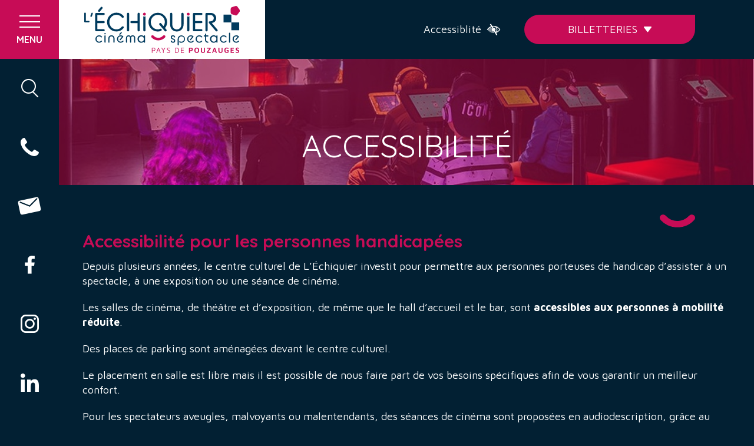

--- FILE ---
content_type: image/svg+xml
request_url: https://www.echiquier-paysdepouzauges.fr/wp-content/uploads/2022/11/Groupe-27.svg
body_size: 7895
content:
<?xml version="1.0" encoding="UTF-8"?> <svg xmlns="http://www.w3.org/2000/svg" id="Groupe_27" data-name="Groupe 27" width="95.062" height="89.619" viewBox="0 0 95.062 89.619"><g id="Groupe_625" data-name="Groupe 625" transform="translate(0 0)"><path id="Tracé_779" data-name="Tracé 779" d="M1349.029,443.7l-32.883,23.936a13.507,13.507,0,0,0-4.893,15.106l12.6,38.67a13.507,13.507,0,0,0,12.854,9.321l40.672-.037a13.506,13.506,0,0,0,12.837-9.344l12.534-38.693a13.506,13.506,0,0,0-4.92-15.1l-32.925-23.877A13.507,13.507,0,0,0,1349.029,443.7Z" transform="translate(-1308.349 -441.111)" fill="#fff"></path><path id="Tracé_780" data-name="Tracé 780" d="M1312.941,518.048l-5.376,3.913a3.233,3.233,0,0,0-1.171,3.615l2.06,6.323a3.232,3.232,0,0,0,3.077,2.231l6.649-.006a3.234,3.234,0,0,0,3.073-2.237l2.049-6.326a3.234,3.234,0,0,0-1.178-3.614l-5.383-3.9A3.233,3.233,0,0,0,1312.941,518.048Z" transform="translate(-1306.234 -478.193)" fill="#023b5e"></path><g id="Groupe_610" data-name="Groupe 610" transform="translate(12.369 20.846)"><g id="Groupe_609" data-name="Groupe 609" transform="translate(0 0)"><path id="Tracé_781" data-name="Tracé 781" d="M1354.511,481.916a7.137,7.137,0,0,0-2.381,1.86,17.274,17.274,0,0,0-2.338,3.6,26.991,26.991,0,0,0-2.007,5.669,12.385,12.385,0,0,0-.529,4.919q.318,1.525,1.709,1.079t3.611-3.377q.311-.064.255.349-2.685,4.507-4.96,4.778a1.685,1.685,0,0,1-1.865-1.065,7.238,7.238,0,0,1-.17-3.454,27.9,27.9,0,0,1,1.23-5.119q.932-2.821,1.837-4.874a8.793,8.793,0,0,0-1.922,2.673q-.821,1.588-1.724,3.732t-1.293,3.247a10.271,10.271,0,0,1-1.23,2.337,7.878,7.878,0,0,1-1.646,1.846q-.805.614-1.194.923a1.022,1.022,0,0,1-.94.168,18.6,18.6,0,0,0,1.173-4.12q.367-2.195.862-5.229t.685-4.08c.127-.7.086-.9-.12-.62a5.316,5.316,0,0,0-.614,1.226q-.3.8-.8,2.3l-.693,1.95q-.664,2.259-1.292,3.977a9.986,9.986,0,0,1-1.463,2.77,6.044,6.044,0,0,1-1.887,1.614,3.859,3.859,0,0,1-2.289.426,2.48,2.48,0,0,1-1.83-.943,1.846,1.846,0,0,1-.289-1.749,1.341,1.341,0,0,1,1.1-1.052q.8-.11.495.549a1.728,1.728,0,0,0-.064,1.342,1.137,1.137,0,0,0,.855.814,2.579,2.579,0,0,0,1.568-.322,3.767,3.767,0,0,0,1.632-1.711,21.022,21.022,0,0,0,1.307-3.08q.629-1.82,1.272-4.144a22.077,22.077,0,0,1,1.448-3.939,15.212,15.212,0,0,1,2.543-3.473,9.365,9.365,0,0,1,2.826-1.872l.184.4a4.738,4.738,0,0,0-2.12,2.932,41.157,41.157,0,0,0-.876,4.054q-.368,2.2-.848,5.249t-.234,3.022q.247-.032.763-.807a13.927,13.927,0,0,0,1-1.82q.487-1.046,1.328-3.267a25.009,25.009,0,0,1,2.282-4.5,15.665,15.665,0,0,1,2.812-3.467,8.524,8.524,0,0,1,3-1.711Q1354.313,481.4,1354.511,481.916Z" transform="translate(-1330.294 -481.659)" fill="#78d6ec"></path><path id="Tracé_782" data-name="Tracé 782" d="M1377.726,501.511l1.017-.051.311.581a5.986,5.986,0,0,1-.8,2.4q-.608,1.77-.82,2.35l-.2,1.2q-.255,1.33.41,1.214l.537-.272a31.2,31.2,0,0,0,2.487-2.324q.31.012.4.426-2.389,3.4-3.787,3.344-1.71.335-1.611-1.691l.48-2.247a16.548,16.548,0,0,1-3.914,3.525,3.047,3.047,0,0,1-1.993.4l-.4-.374-.127-.452a5.138,5.138,0,0,1,.226-1.988,12.947,12.947,0,0,1,1.017-1.976,10.415,10.415,0,0,1,3.54-3.222Q1376.68,501.124,1377.726,501.511Zm-5.313,6.908a11.058,11.058,0,0,0,2.3-1.911,8.227,8.227,0,0,0,1.808-2.841q-.678-.969-1.978-.22a5.734,5.734,0,0,0-1.724,1.628,7.887,7.887,0,0,0-1.442,2.44Q1371.027,509.22,1372.412,508.419Z" transform="translate(-1349.438 -491.26)" fill="#78d6ec"></path><path id="Tracé_783" data-name="Tracé 783" d="M1391.74,510.76l-.155-.594.932-3.68.326-1.071q.48-1.563-.608-1.033-2.769,3.912-3.787,3.822,1.144-1.639,4.324-5.656a3.777,3.777,0,0,1,1.442-.568,1.446,1.446,0,0,1,.622,1.252l-.056,1.059-.113.813-.255,1.007-1.512,4.339Q1392.56,511.083,1391.74,510.76Zm5.977-.091a1.02,1.02,0,0,1-1.1-1.033l.084-.968q.608-1.963.947-3.229.946-2.414-.113-1.988l-.735.478a18.32,18.32,0,0,0-3.462,4.571l-.608-.452,2.035-2.738q2.882-3.809,4.282-3.667,1.1.22.918,1.562l-.254.788q-.395,1.381-1.13,3.873-.5,1.511.127,1.356l-.141,1.2Zm3.632-4.029a1.018,1.018,0,0,0,.565-.259h.269a9.773,9.773,0,0,1-3.392,3.939,6.361,6.361,0,0,1-.607.232l.451-1.343A7.693,7.693,0,0,0,1401.349,506.641Z" transform="translate(-1358.55 -491.367)" fill="#78d6ec"></path><path id="Tracé_784" data-name="Tracé 784" d="M1417.37,508.683a3.98,3.98,0,0,1-2.444,1.381,2.075,2.075,0,0,1-2.049-1.556,5.706,5.706,0,0,1,.438-3.712,6.4,6.4,0,0,1,2.94-3.369,2.253,2.253,0,0,1,1.067-.8,2.531,2.531,0,0,1,1.5-.116,1.611,1.611,0,0,1,1.144,1.175,5.568,5.568,0,0,1-.24,3.131A8.818,8.818,0,0,1,1417.37,508.683Zm-2.106,1.356a2.713,2.713,0,0,1-1.116-.155,30.542,30.542,0,0,0,3.455-1.452,13.158,13.158,0,0,0,3.271-2.757l.2.349Q1418.415,509.819,1415.264,510.039Zm-.946-3.6q-.368,2.156.656,2.4t2.071-1.1a6.28,6.28,0,0,0,1.292-2.911,4.834,4.834,0,0,0-.028-2.292,1.069,1.069,0,0,0-1.018-.756q-.742-.032-1.675,1.233A7.972,7.972,0,0,0,1414.318,506.437Z" transform="translate(-1370.346 -490.788)" fill="#78d6ec"></path><path id="Tracé_785" data-name="Tracé 785" d="M1427.783,502.566l-1.074,1.226q-1.357,1.46-1.54.891a31.56,31.56,0,0,0,2.134-2.738l.608-.516Q1428.7,501.223,1427.783,502.566Zm-.749-.207q1.314-1.834,2.939-4.041l.339-.168c.367.009.537.272.509.788a15.6,15.6,0,0,0-1.7,5.087l-.212,1.1-.029.542q.029.3.439.349.621-.052,2.233-1.627l1.13-1.227.1.361a8.78,8.78,0,0,1-3.208,3.577,2.322,2.322,0,0,1-1.455.117q-1.074-.349-.777-1.8a23.875,23.875,0,0,1,.777-3.4l-1.173.336Zm5.031-8.044.678.388q.071.748-2.077,1.6a1.242,1.242,0,0,0-.495-.1l-.028-.439Q1430.241,495.373,1432.065,494.315Z" transform="translate(-1376.393 -487.809)" fill="#78d6ec"></path><path id="Tracé_786" data-name="Tracé 786" d="M1443.825,497.672l-.565.749a2.321,2.321,0,0,0-.579,1.317q-.071.75,1.243.982a3,3,0,0,1,1.7.684q.388.452.007,1.775t-.734,3.092q-.029,1.085.72.865a9.968,9.968,0,0,0,3.674-2.66l.17.129.057.31a13.278,13.278,0,0,1-3.49,3.474,2.134,2.134,0,0,1-1.625.335,1.354,1.354,0,0,1-.854-1.472,9.679,9.679,0,0,1,.466-2.7q.459-1.524.149-1.963a2.023,2.023,0,0,0-1.236-.652,1.323,1.323,0,0,0-1.449.446q-1.554,2.053-2.2,2.808a7.361,7.361,0,0,1-1.123,1.1q-.474.349-.558-.026l.89-1.343a31.975,31.975,0,0,0,1.794-2.879Q1441.168,497.465,1443.825,497.672Z" transform="translate(-1382.429 -489.435)" fill="#78d6ec"></path></g></g><g id="Groupe_612" data-name="Groupe 612" transform="translate(38.881 19.55)"><g id="Groupe_611" data-name="Groupe 611"><path id="Tracé_787" data-name="Tracé 787" d="M1388.776,479.139q1.066-.048,1.061.957a4.537,4.537,0,0,1-1.509,2.7,4.162,4.162,0,0,1-1.392,1.082,2.076,2.076,0,0,0-.52.9c-.1.428-.186.735-.244.921s-.194.535-.407,1.046a.927.927,0,0,0,.416.579,1.048,1.048,0,0,0,.793.027,3.443,3.443,0,0,0,1.717-1.284h.065c0,.076.017.113.052.113a3.331,3.331,0,0,1-1.581,1.623,2.122,2.122,0,0,1-1.246.1q-.531-.145-1.064-.24a2.88,2.88,0,0,0-.937-.033,6.868,6.868,0,0,0-1.151.33q-.416.446-.7.41t-.27-.4a1.455,1.455,0,0,1,.755-.622,6.453,6.453,0,0,1,.848-.285q.336-.08.778-.175,1.008-.38,1.164-.868a8.571,8.571,0,0,0,.354-1.195q.12-.565-.374-.351a4.849,4.849,0,0,1-1.991-.036,1.757,1.757,0,0,1-1.372-1.42q-.014-1.986,2.862-3.3,1.43-.511,1.577-.063t-.517.556a2.864,2.864,0,0,0-1.73.374,3.431,3.431,0,0,0-1.388,1.352,1.7,1.7,0,0,0-.043,1.424,1.805,1.805,0,0,0,1.47.689l.735-.035a2.247,2.247,0,0,0,1.425-1.771Q1387.2,479.567,1388.776,479.139Zm-1.405,3.941a5.88,5.88,0,0,0,1.379-1.32,2.529,2.529,0,0,0,.475-1.432q-.034-.624-.569-.49a1.5,1.5,0,0,0-.907.77,6.762,6.762,0,0,0-.618,1.453,7.088,7.088,0,0,0-.27,1.073Q1386.837,483.388,1387.371,483.08Z" transform="translate(-1381.861 -479.137)" fill="#78d6ec"></path><path id="Tracé_788" data-name="Tracé 788" d="M1397.015,491.231l.508-.523q.214-.124.286-.006a4.568,4.568,0,0,1-1.952,1.741,1.191,1.191,0,0,1-.995-.086,1.1,1.1,0,0,1-.426-.768,2.083,2.083,0,0,1,.143-1.093,4.847,4.847,0,0,1,.715-1.2,3.156,3.156,0,0,1,1.142-.934,1.17,1.17,0,0,1,1-.127.554.554,0,0,1,.315.586,1.217,1.217,0,0,1-.4.767,3.651,3.651,0,0,1-1.08.677,3.785,3.785,0,0,0-.914.506.586.586,0,0,0-.208.4,1.189,1.189,0,0,0,.052.41.525.525,0,0,0,.289.308.862.862,0,0,0,.65-.032A2.247,2.247,0,0,0,1397.015,491.231Zm-1.776-.826a5.662,5.662,0,0,0,1.6-.981q.374-.4.3-.639t-.511-.074a1.926,1.926,0,0,0-.823.651A3.391,3.391,0,0,0,1395.24,490.406Z" transform="translate(-1387.961 -483.526)" fill="#78d6ec"></path></g></g><g id="Groupe_614" data-name="Groupe 614" transform="translate(18.817 58.891)"><g id="Groupe_613" data-name="Groupe 613" transform="translate(0 0)"><path id="Tracé_789" data-name="Tracé 789" d="M1342.834,565.014v-6.135h1.73a2.4,2.4,0,0,1,1.941.768,4.381,4.381,0,0,1,0,4.594,2.391,2.391,0,0,1-1.941.773Zm.6-.626h1.093a1.87,1.87,0,0,0,1.539-.589,3.829,3.829,0,0,0,0-3.715,1.872,1.872,0,0,0-1.539-.589h-1.093Z" transform="translate(-1342.834 -557.224)" fill="#023b5e"></path><path id="Tracé_790" data-name="Tracé 790" d="M1355.666,565.014v-6.135h3.485v.626h-2.889v2.115h2.541v.644h-2.541v2.124h2.889v.626Z" transform="translate(-1349.069 -557.224)" fill="#023b5e"></path><path id="Tracé_791" data-name="Tracé 791" d="M1373.875,565.014v-6.135h2.268a1.569,1.569,0,0,1,1.221.451,1.923,1.923,0,0,1,.41,1.333,2.161,2.161,0,0,1-.2.948,1.6,1.6,0,0,1-.555.653,1.462,1.462,0,0,1-.836.239l.248-.183,1.589,2.694h-.7l-1.638-2.815.3.34h-1.507v2.474Zm.6-3.1h1.4a1.374,1.374,0,0,0,1-.308,1.209,1.209,0,0,0,.311-.9,1.489,1.489,0,0,0-.232-.879,1,1,0,0,0-.869-.327h-1.606Z" transform="translate(-1357.917 -557.224)" fill="#023b5e"></path><path id="Tracé_792" data-name="Tracé 792" d="M1386.128,563.449v-6.135h3.485v.626h-2.889v2.115h2.541v.644h-2.541v2.124h2.889v.626Zm1.689-6.732.471-1.058h.612l-.687,1.058Z" transform="translate(-1363.87 -555.659)" fill="#023b5e"></path><path id="Tracé_793" data-name="Tracé 793" d="M1396.529,565.014l2.2-6.135h.6l2.193,6.135h-.637l-1.912-5.518.125-.018-1.92,5.537Zm.969-1.913.257-.634h2.707l.041.634Z" transform="translate(-1368.924 -557.224)" fill="#023b5e"></path><path id="Tracé_794" data-name="Tracé 794" d="M1412.18,565.105a1.968,1.968,0,0,1-1.593-.671,2.9,2.9,0,0,1-.568-1.922v-3.633h.6v3.67a2.233,2.233,0,0,0,.4,1.457,1.436,1.436,0,0,0,1.167.474,1.465,1.465,0,0,0,1.176-.474,2.205,2.205,0,0,0,.405-1.457v-3.67h.58v3.633a3.485,3.485,0,0,1-.257,1.416,1.908,1.908,0,0,1-.737.879A2.164,2.164,0,0,1,1412.18,565.105Z" transform="translate(-1375.479 -557.224)" fill="#023b5e"></path><path id="Tracé_795" data-name="Tracé 795" d="M1423.255,565.014v-6.135h.646l2.045,3.486-.406.1,2.16-3.587h.646v6.135h-.6v-5.473h.264l-2.276,3.551-2.1-3.476.215-.34v5.739Z" transform="translate(-1381.91 -557.224)" fill="#023b5e"></path><path id="Tracé_796" data-name="Tracé 796" d="M1440.146,565.105a1.969,1.969,0,0,1-1.593-.671,2.9,2.9,0,0,1-.568-1.922v-3.633h.6v3.67a2.233,2.233,0,0,0,.4,1.457,1.436,1.436,0,0,0,1.167.474,1.463,1.463,0,0,0,1.176-.474,2.2,2.2,0,0,0,.405-1.457v-3.67h.58v3.633a3.483,3.483,0,0,1-.257,1.416,1.906,1.906,0,0,1-.736.879A2.162,2.162,0,0,1,1440.146,565.105Z" transform="translate(-1389.067 -557.224)" fill="#023b5e"></path><path id="Tracé_797" data-name="Tracé 797" d="M1451.221,565.014v-6.135h2.268a1.57,1.57,0,0,1,1.221.451,1.923,1.923,0,0,1,.409,1.333,2.163,2.163,0,0,1-.2.948,1.6,1.6,0,0,1-.555.653,1.461,1.461,0,0,1-.836.239l.248-.183,1.589,2.694h-.7l-1.639-2.815.3.34h-1.506v2.474Zm.6-3.1h1.4a1.375,1.375,0,0,0,1-.308,1.209,1.209,0,0,0,.311-.9,1.489,1.489,0,0,0-.232-.879,1,1,0,0,0-.869-.327h-1.606Z" transform="translate(-1395.498 -557.224)" fill="#023b5e"></path></g></g><g id="Groupe_616" data-name="Groupe 616" transform="translate(2.99 45.568)"><g id="Groupe_615" data-name="Groupe 615" transform="translate(0)"><path id="Tracé_798" data-name="Tracé 798" d="M1312.049,534.951v-5.057h1.426a1.978,1.978,0,0,1,1.6.633,3.614,3.614,0,0,1,0,3.787,1.971,1.971,0,0,1-1.6.637Zm.492-.516h.9a1.543,1.543,0,0,0,1.268-.485,3.156,3.156,0,0,0,0-3.063,1.544,1.544,0,0,0-1.268-.485h-.9Z" transform="translate(-1312.049 -529.818)" fill="#f0949b"></path><path id="Tracé_799" data-name="Tracé 799" d="M1320.9,534.951v-5.057h2.873v.516h-2.381v1.743h2.094v.531h-2.094v1.751h2.381v.516Z" transform="translate(-1316.35 -529.818)" fill="#f0949b"></path><path id="Tracé_800" data-name="Tracé 800" d="M1329.772,534.954a2.718,2.718,0,0,1-.58-.053,1.772,1.772,0,0,1-.43-.152q-.191-.1-.416-.228v-.591a2.021,2.021,0,0,0,.587.364,2.146,2.146,0,0,0,.859.159,1,1,0,0,0,.754-.246.87.87,0,0,0,.236-.625.787.787,0,0,0-.157-.512,1.228,1.228,0,0,0-.4-.319q-.245-.125-.519-.239-.232-.091-.461-.193a1.745,1.745,0,0,1-.413-.258,1.1,1.1,0,0,1-.293-.4,1.521,1.521,0,0,1-.11-.618,1.452,1.452,0,0,1,.071-.432,1.284,1.284,0,0,1,.232-.425,1.149,1.149,0,0,1,.429-.318,1.6,1.6,0,0,1,.659-.122,2.172,2.172,0,0,1,.454.042,1.734,1.734,0,0,1,.358.122c.114.052.241.117.382.193v.561c-.119-.076-.231-.146-.338-.209a1.542,1.542,0,0,0-.355-.152,1.7,1.7,0,0,0-.475-.057,1.152,1.152,0,0,0-.536.106.675.675,0,0,0-.293.281.788.788,0,0,0-.092.372.846.846,0,0,0,.126.493.947.947,0,0,0,.355.3,5.261,5.261,0,0,0,.528.231c.159.061.318.128.478.2a1.951,1.951,0,0,1,.433.274,1.213,1.213,0,0,1,.314.409,1.392,1.392,0,0,1,.12.61,1.738,1.738,0,0,1-.137.671,1.2,1.2,0,0,1-.464.546A1.634,1.634,0,0,1,1329.772,534.954Z" transform="translate(-1319.968 -529.746)" fill="#f0949b"></path></g></g><line id="Ligne_1" data-name="Ligne 1" x2="59.96" transform="translate(18.816 69.537)" fill="none" stroke="#f0949b" stroke-miterlimit="10" stroke-width="1.237"></line><g id="Groupe_617" data-name="Groupe 617" transform="translate(18.803 74.989)" opacity="0.5"><path id="Tracé_801" data-name="Tracé 801" d="M1343.171,589.275v1.336h-.363v-3.5H1344a1.224,1.224,0,0,1,.864.278,1.223,1.223,0,0,1,0,1.6,1.227,1.227,0,0,1-.864.278Zm0-.362h.786a1.3,1.3,0,0,0,.451-.063.565.565,0,0,0,.255-.17.574.574,0,0,0,.113-.233,1.169,1.169,0,0,0,0-.5.541.541,0,0,0-.368-.4,1.33,1.33,0,0,0-.451-.063h-.786Z" transform="translate(-1342.808 -587.042)" fill="#023b5e"></path><path id="Tracé_802" data-name="Tracé 802" d="M1348.651,590.611l1.341-3.5h.363l1.335,3.5h-.388l-1.164-3.145.076-.01-1.169,3.155Zm.59-1.09.156-.362h1.648l.025.362Z" transform="translate(-1345.647 -587.042)" fill="#023b5e"></path><path id="Tracé_803" data-name="Tracé 803" d="M1356.6,590.611v-1.6l-1.255-1.892h.439l1.063,1.635-.116-.031,1.043-1.6h.439L1356.9,589.1l.061-.241v1.756Z" transform="translate(-1348.9 -587.042)" fill="#023b5e"></path><path id="Tracé_804" data-name="Tracé 804" d="M1363.988,590.614a2.166,2.166,0,0,1-.429-.037,1.364,1.364,0,0,1-.317-.1c-.095-.045-.2-.1-.308-.157v-.409a1.528,1.528,0,0,0,.434.251,1.685,1.685,0,0,0,.635.11.772.772,0,0,0,.557-.17.578.578,0,0,0,.174-.432.52.52,0,0,0-.116-.354.894.894,0,0,0-.3-.22c-.121-.058-.249-.113-.383-.165-.114-.042-.228-.087-.34-.134a1.3,1.3,0,0,1-.3-.178.763.763,0,0,1-.217-.278.989.989,0,0,1-.081-.427.946.946,0,0,1,.052-.3.87.87,0,0,1,.172-.293.844.844,0,0,1,.317-.221,1.259,1.259,0,0,1,.487-.084,1.61,1.61,0,0,1,.335.029,1.307,1.307,0,0,1,.265.084c.084.036.178.081.282.133v.388c-.088-.052-.171-.1-.249-.144a1.212,1.212,0,0,0-.262-.1,1.345,1.345,0,0,0-.35-.039.91.91,0,0,0-.4.073.491.491,0,0,0-.217.194.516.516,0,0,0-.068.257.561.561,0,0,0,.093.341.7.7,0,0,0,.262.207,4.084,4.084,0,0,0,.391.16c.118.042.236.088.353.139a1.429,1.429,0,0,1,.32.189.849.849,0,0,1,.231.283.9.9,0,0,1,.088.422,1.135,1.135,0,0,1-.1.464.846.846,0,0,1-.342.378A1.281,1.281,0,0,1,1363.988,590.614Z" transform="translate(-1352.587 -586.992)" fill="#023b5e"></path><path id="Tracé_805" data-name="Tracé 805" d="M1373.826,590.611v-3.5h1.053a1.515,1.515,0,0,1,1.182.438,2.366,2.366,0,0,1,0,2.618,1.509,1.509,0,0,1-1.182.44Zm.363-.356h.665a1.184,1.184,0,0,0,.937-.335,2.063,2.063,0,0,0,0-2.118,1.183,1.183,0,0,0-.937-.335h-.665Z" transform="translate(-1357.88 -587.042)" fill="#023b5e"></path><path id="Tracé_806" data-name="Tracé 806" d="M1381.57,590.611v-3.5h2.122v.356h-1.759v1.206h1.547v.366h-1.547v1.211h1.759v.356Z" transform="translate(-1361.642 -587.042)" fill="#023b5e"></path><path id="Tracé_807" data-name="Tracé 807" d="M1393.108,589.411v1.2h-.685v-3.5h1.421a1.358,1.358,0,0,1,.91.278,1.05,1.05,0,0,1,.325.844,1.134,1.134,0,0,1-.325.87,1.283,1.283,0,0,1-.91.3Zm0-.576h.65a.838.838,0,0,0,.29-.042.4.4,0,0,0,.179-.123.5.5,0,0,0,.093-.181.8.8,0,0,0,.028-.215.886.886,0,0,0-.028-.225.516.516,0,0,0-.093-.189.407.407,0,0,0-.179-.129.8.8,0,0,0-.29-.044h-.65Z" transform="translate(-1366.915 -587.042)" fill="#023b5e"></path><path id="Tracé_808" data-name="Tracé 808" d="M1401.338,590.614a1.773,1.773,0,0,1-.859-.2,1.294,1.294,0,0,1-.552-.6,2.358,2.358,0,0,1-.191-1.014,1.957,1.957,0,0,1,.416-1.355,1.519,1.519,0,0,1,1.187-.459,1.77,1.77,0,0,1,.86.2,1.294,1.294,0,0,1,.552.6,2.35,2.35,0,0,1,.192,1.014,1.958,1.958,0,0,1-.416,1.355A1.522,1.522,0,0,1,1401.338,590.614Zm0-.6a.945.945,0,0,0,.5-.12.734.734,0,0,0,.3-.391,2.05,2.05,0,0,0,.1-.7,2.022,2.022,0,0,0-.1-.7.736.736,0,0,0-.3-.385.946.946,0,0,0-.5-.121.926.926,0,0,0-.5.123.747.747,0,0,0-.3.388,2.507,2.507,0,0,0,0,1.41.735.735,0,0,0,.3.385A.944.944,0,0,0,1401.338,590.017Z" transform="translate(-1370.468 -586.982)" fill="#023b5e"></path><path id="Tracé_809" data-name="Tracé 809" d="M1409.863,590.7a1.554,1.554,0,0,1-1.106-.353,1.414,1.414,0,0,1-.375-1.078v-2.154h.71v2.133a1.016,1.016,0,0,0,.182.665.69.69,0,0,0,.559.215.7.7,0,0,0,.552-.215.968.968,0,0,0,.194-.665v-2.133h.655v2.154a1.677,1.677,0,0,1-.172.8,1.088,1.088,0,0,1-.478.474A1.583,1.583,0,0,1,1409.863,590.7Z" transform="translate(-1374.67 -587.042)" fill="#023b5e"></path><path id="Tracé_810" data-name="Tracé 810" d="M1416.43,590.611v-.54l1.87-2.547.167.168h-2v-.577H1419v.524l-1.794,2.516-.2-.121h2v.576Z" transform="translate(-1378.58 -587.042)" fill="#023b5e"></path><path id="Tracé_811" data-name="Tracé 811" d="M1423.371,590.611l1.29-3.5h.741l1.234,3.5h-.71l-1.1-3.255.3-.031-1.094,3.286Zm.68-.854.166-.544h1.562l.061.544Z" transform="translate(-1381.952 -587.042)" fill="#023b5e"></path><path id="Tracé_812" data-name="Tracé 812" d="M1433.293,590.7a1.554,1.554,0,0,1-1.106-.353,1.412,1.412,0,0,1-.376-1.078v-2.154h.711v2.133a1.013,1.013,0,0,0,.182.665.69.69,0,0,0,.559.215.706.706,0,0,0,.552-.215.97.97,0,0,0,.194-.665v-2.133h.655v2.154a1.677,1.677,0,0,1-.172.8,1.09,1.09,0,0,1-.478.474A1.585,1.585,0,0,1,1433.293,590.7Z" transform="translate(-1386.053 -587.042)" fill="#023b5e"></path><path id="Tracé_813" data-name="Tracé 813" d="M1441.389,590.61a1.852,1.852,0,0,1-.867-.189,1.26,1.26,0,0,1-.558-.589,2.843,2.843,0,0,1,0-2.063,1.273,1.273,0,0,1,.558-.595,1.823,1.823,0,0,1,.861-.191,2.867,2.867,0,0,1,.6.063,2.9,2.9,0,0,1,.565.184v.665a4.487,4.487,0,0,0-.544-.246,1.531,1.531,0,0,0-.534-.095,1.154,1.154,0,0,0-.552.12.755.755,0,0,0-.338.393,1.924,1.924,0,0,0-.114.728,1.877,1.877,0,0,0,.116.723.785.785,0,0,0,.336.4,1.056,1.056,0,0,0,.526.123,1.743,1.743,0,0,0,.295-.024,1.285,1.285,0,0,0,.26-.071v-.729h-.63v-.576h1.315v1.625a2.8,2.8,0,0,1-.63.257A2.52,2.52,0,0,1,1441.389,590.61Z" transform="translate(-1389.921 -586.977)" fill="#023b5e"></path><path id="Tracé_814" data-name="Tracé 814" d="M1448.114,590.611v-3.5h2.253v.572H1448.8v.885h1.361v.577H1448.8v.891h1.567v.571Z" transform="translate(-1393.975 -587.042)" fill="#023b5e"></path><path id="Tracé_815" data-name="Tracé 815" d="M1456.091,590.6a3.492,3.492,0,0,1-.451-.026,1.839,1.839,0,0,1-.365-.084,2.21,2.21,0,0,1-.333-.146v-.691a1.609,1.609,0,0,0,.5.28,1.722,1.722,0,0,0,.58.1.638.638,0,0,0,.411-.113.39.39,0,0,0,.139-.322.336.336,0,0,0-.114-.262,1.023,1.023,0,0,0-.3-.173q-.187-.073-.409-.152c-.1-.039-.206-.081-.3-.129a1.058,1.058,0,0,1-.267-.18.791.791,0,0,1-.189-.275,1.038,1.038,0,0,1-.071-.406,1.086,1.086,0,0,1,.071-.383.987.987,0,0,1,.216-.341,1.019,1.019,0,0,1,.381-.241,1.552,1.552,0,0,1,.552-.09,2.114,2.114,0,0,1,.36.027,1.561,1.561,0,0,1,.292.078,3.129,3.129,0,0,1,.3.131v.692q-.122-.089-.257-.17a1.475,1.475,0,0,0-.29-.134,1.121,1.121,0,0,0-.335-.058.862.862,0,0,0-.312.042.418.418,0,0,0-.2.141.363.363,0,0,0-.071.225.372.372,0,0,0,.089.26.646.646,0,0,0,.245.16c.1.042.222.084.353.126a3.634,3.634,0,0,1,.373.141,1.3,1.3,0,0,1,.31.191.792.792,0,0,1,.209.28.993.993,0,0,1,.076.409,1.163,1.163,0,0,1-.128.542.965.965,0,0,1-.391.4A1.315,1.315,0,0,1,1456.091,590.6Z" transform="translate(-1397.28 -586.972)" fill="#023b5e"></path></g><g id="Groupe_622" data-name="Groupe 622" transform="translate(55.612 54.58)"><g id="Groupe_621" data-name="Groupe 621" transform="translate(0 0)"><g id="Groupe_620" data-name="Groupe 620"><g id="Groupe_619" data-name="Groupe 619"><g id="Groupe_618" data-name="Groupe 618"><path id="Tracé_816" data-name="Tracé 816" d="M1423.8,548.812a.966.966,0,0,0,.283-.637.873.873,0,0,0-.92-.9,1.179,1.179,0,0,0-.827.425,4.28,4.28,0,0,1-6.186,0,1.181,1.181,0,0,0-.826-.425.874.874,0,0,0-.921.9.966.966,0,0,0,.283.637,6.278,6.278,0,0,0,9.114,0Z" transform="translate(-1414.404 -547.274)" fill="#f0949b"></path></g></g></g></g></g><g id="Groupe_624" data-name="Groupe 624" transform="translate(18.683 43.028)"><g id="Groupe_623" data-name="Groupe 623" transform="translate(0 0)"><path id="Tracé_817" data-name="Tracé 817" d="M1342.574,532.631a.573.573,0,0,1,.579-.58.557.557,0,0,1,.566.452,1.816,1.816,0,0,0,1.85,1.342,1.748,1.748,0,0,0,1.823-1.682c0-1.158-.961-1.567-1.709-1.78l-.706-.2a2.765,2.765,0,0,1-2.3-2.713,2.713,2.713,0,0,1,2.911-2.67,2.64,2.64,0,0,1,2.868,2.275.573.573,0,0,1-.579.579.547.547,0,0,1-.565-.481,1.661,1.661,0,0,0-1.723-1.258,1.636,1.636,0,0,0-1.71,1.625c0,1.13,1.073,1.5,1.681,1.667l.636.184a2.816,2.816,0,0,1,2.4,2.839,2.869,2.869,0,0,1-3.024,2.741C1343.859,534.976,1342.574,533.719,1342.574,532.631Z" transform="translate(-1342.574 -524.804)" fill="#023b5e"></path><path id="Tracé_818" data-name="Tracé 818" d="M1356.724,529.891a5.018,5.018,0,0,1,5.03-5.087,4.953,4.953,0,0,1,3.829,1.78.649.649,0,0,1,.169.424.6.6,0,0,1-.608.593.78.78,0,0,1-.48-.24,3.683,3.683,0,0,0-2.911-1.413,3.937,3.937,0,0,0,0,7.869,3.715,3.715,0,0,0,2.911-1.4.711.711,0,0,1,.48-.24.591.591,0,0,1,.608.593.617.617,0,0,1-.169.41,4.921,4.921,0,0,1-3.829,1.794A5.017,5.017,0,0,1,1356.724,529.891Z" transform="translate(-1349.45 -524.804)" fill="#023b5e"></path><path id="Tracé_819" data-name="Tracé 819" d="M1377.581,525.466a.6.6,0,1,1,1.2,0v8.9a.6.6,0,1,1-1.2,0Z" transform="translate(-1359.583 -524.831)" fill="#023b5e"></path><path id="Tracé_820" data-name="Tracé 820" d="M1383.627,525.672a.6.6,0,0,1,.593-.593h4.013a.543.543,0,0,1,.551.551.555.555,0,0,1-.551.565h-3.4v3.264h3.4a.555.555,0,0,1,.551.566.543.543,0,0,1-.551.551h-3.4v3.278h3.4a.543.543,0,0,1,.551.551.555.555,0,0,1-.551.566h-4.013a.6.6,0,0,1-.593-.608Z" transform="translate(-1362.521 -524.938)" fill="#023b5e"></path><path id="Tracé_821" data-name="Tracé 821" d="M1396.761,525.495a.622.622,0,0,1,1.1-.41l5.143,6.132v-5.751a.6.6,0,1,1,1.2,0v8.9a.6.6,0,1,1-1.2,0v-1.286l-5.044-6.019v7.3a.6.6,0,1,1-1.2,0Z" transform="translate(-1368.903 -524.831)" fill="#023b5e"></path><path id="Tracé_822" data-name="Tracé 822" d="M1414.538,529.891a5.018,5.018,0,0,1,5.03-5.087,4.95,4.95,0,0,1,3.828,1.78.646.646,0,0,1,.17.424.6.6,0,0,1-.607.593.782.782,0,0,1-.481-.24,3.682,3.682,0,0,0-2.91-1.413,3.937,3.937,0,0,0,0,7.869,3.713,3.713,0,0,0,2.91-1.4.713.713,0,0,1,.481-.24.59.59,0,0,1,.607.593.615.615,0,0,1-.17.41,4.918,4.918,0,0,1-3.828,1.794A5.017,5.017,0,0,1,1414.538,529.891Z" transform="translate(-1377.54 -524.804)" fill="#023b5e"></path><path id="Tracé_823" data-name="Tracé 823" d="M1435.4,525.672a.6.6,0,0,1,.593-.593H1440a.543.543,0,0,1,.552.551.555.555,0,0,1-.552.565h-3.4v3.264h3.4a.555.555,0,0,1,.552.566.543.543,0,0,1-.552.551h-3.4v3.278h3.4a.543.543,0,0,1,.552.551.555.555,0,0,1-.552.566h-4.012a.6.6,0,0,1-.593-.608Z" transform="translate(-1387.675 -524.938)" fill="#023b5e"></path><path id="Tracé_824" data-name="Tracé 824" d="M1447.76,532.631a.573.573,0,0,1,.579-.58.556.556,0,0,1,.565.452,1.817,1.817,0,0,0,1.851,1.342,1.748,1.748,0,0,0,1.823-1.682c0-1.158-.961-1.567-1.71-1.78l-.706-.2a2.765,2.765,0,0,1-2.3-2.713,2.713,2.713,0,0,1,2.91-2.67,2.64,2.64,0,0,1,2.868,2.275.573.573,0,0,1-.579.579.546.546,0,0,1-.564-.481,1.662,1.662,0,0,0-1.724-1.258,1.636,1.636,0,0,0-1.709,1.625c0,1.13,1.073,1.5,1.681,1.667l.636.184a2.816,2.816,0,0,1,2.4,2.839,2.87,2.87,0,0,1-3.024,2.741C1449.045,534.976,1447.76,533.719,1447.76,532.631Z" transform="translate(-1393.682 -524.804)" fill="#023b5e"></path></g></g></g></svg> 

--- FILE ---
content_type: image/svg+xml
request_url: https://www.echiquier-paysdepouzauges.fr/wp-content/uploads/2022/09/Groupe-518.svg
body_size: 223
content:
<?xml version="1.0" encoding="UTF-8"?> <svg xmlns="http://www.w3.org/2000/svg" width="38.702" height="30.04" viewBox="0 0 38.702 30.04"><g id="Groupe_518" data-name="Groupe 518" transform="translate(-27.63 -32.637)"><rect id="Rectangle_239" data-name="Rectangle 239" width="34.602" height="23.356" rx="3" transform="matrix(0.978, -0.208, 0.208, 0.978, 27.63, 39.831)" fill="#fff"></rect><path id="Tracé_721" data-name="Tracé 721" d="M0,0,13.831,9.233,27.782,0" transform="matrix(0.978, -0.208, 0.208, 0.978, 31.906, 41.752)" fill="none" stroke="#022033" stroke-linecap="round" stroke-width="2"></path></g></svg> 

--- FILE ---
content_type: image/svg+xml
request_url: https://www.echiquier-paysdepouzauges.fr/wp-content/uploads/2022/09/INSTA.svg
body_size: 347
content:
<?xml version="1.0" encoding="UTF-8"?> <svg xmlns="http://www.w3.org/2000/svg" width="35.001" height="35.001" viewBox="0 0 35.001 35.001"><g id="INSTA" transform="translate(-286.322 -245.531)"><g id="Groupe_500" data-name="Groupe 500" transform="translate(286.322 245.531)"><path id="Tracé_716" data-name="Tracé 716" d="M311.664,245.531H295.981a9.67,9.67,0,0,0-9.659,9.659v15.683a9.67,9.67,0,0,0,9.659,9.659h15.683a9.67,9.67,0,0,0,9.659-9.659V255.19A9.67,9.67,0,0,0,311.664,245.531Zm6.554,25.342a6.561,6.561,0,0,1-6.554,6.554H295.981a6.561,6.561,0,0,1-6.553-6.554V255.19a6.561,6.561,0,0,1,6.553-6.554h15.683a6.561,6.561,0,0,1,6.554,6.554v15.683Z" transform="translate(-286.322 -245.531)" fill="#fff"></path><path id="Tracé_717" data-name="Tracé 717" d="M336.309,286.5a9.019,9.019,0,1,0,9.019,9.019A9.029,9.029,0,0,0,336.309,286.5Zm0,14.932a5.913,5.913,0,1,1,5.914-5.913A5.92,5.92,0,0,1,336.309,301.433Z" transform="translate(-318.808 -278.019)" fill="#fff"></path><path id="Tracé_718" data-name="Tracé 718" d="M407.52,273.782a2.276,2.276,0,1,0,1.611.667A2.287,2.287,0,0,0,407.52,273.782Z" transform="translate(-380.622 -267.933)" fill="#fff"></path></g></g></svg> 

--- FILE ---
content_type: image/svg+xml
request_url: https://www.echiquier-paysdepouzauges.fr/wp-content/uploads/2022/11/Polygone-1.svg
body_size: 98
content:
<?xml version="1.0" encoding="UTF-8"?> <svg xmlns="http://www.w3.org/2000/svg" width="15" height="10" viewBox="0 0 15 10"><path id="Polygone_1" data-name="Polygone 1" d="M6.7,1.067a1,1,0,0,1,1.6,0L13.8,8.4A1,1,0,0,1,13,10H2a1,1,0,0,1-.8-1.6Z" transform="translate(15 10) rotate(180)" fill="#fff"></path></svg> 

--- FILE ---
content_type: image/svg+xml
request_url: https://www.echiquier-paysdepouzauges.fr/wp-content/uploads/2022/11/Groupe-594.svg
body_size: 7118
content:
<?xml version="1.0" encoding="UTF-8"?> <svg xmlns="http://www.w3.org/2000/svg" width="144.847" height="52.96" viewBox="0 0 144.847 52.96"><g id="Groupe_594" data-name="Groupe 594" transform="translate(0)"><g id="Groupe_762" data-name="Groupe 762" transform="translate(0 0)"><g id="Groupe_594-2" data-name="Groupe 594" transform="translate(45.833 15.708)"><path id="Tracé_734" data-name="Tracé 734" d="M-451.094,468.214a.667.667,0,0,1,.664-.663h2.558a3.13,3.13,0,0,1,3.316,3.159,2.726,2.726,0,0,1-2.368,2.827l-.316.016,3.411,4.074a.613.613,0,0,1,.158.442.668.668,0,0,1-.663.663.642.642,0,0,1-.521-.253l-3.98-4.738a.832.832,0,0,1-.205-.521.6.6,0,0,1,.6-.616h.521a1.863,1.863,0,0,0,1.974-1.895,1.866,1.866,0,0,0-1.974-1.911h-1.832v9.255a.684.684,0,0,1-.679.679.681.681,0,0,1-.664-.679Z" transform="translate(451.094 -466.777)" fill="#003b5e"></path><path id="Tracé_735" data-name="Tracé 735" d="M-429.769,473.292a4.119,4.119,0,0,1,4.169-4.185,4.042,4.042,0,0,1,2.732,1.01.662.662,0,0,1,.237.489.659.659,0,0,1-.205.474l-2.811,3.364a.56.56,0,0,1-.442.2.565.565,0,0,1-.6-.569.532.532,0,0,1,.142-.395l2.463-2.906a2.4,2.4,0,0,0-1.516-.505,2.931,2.931,0,0,0-2.89,3.017,2.93,2.93,0,0,0,2.89,3.016,2.752,2.752,0,0,0,2.1-.948.789.789,0,0,1,.537-.284.6.6,0,0,1,.631.6.733.733,0,0,1-.189.426,4,4,0,0,1-3.08,1.374A4.129,4.129,0,0,1-429.769,473.292Zm4.358-7.565a.606.606,0,0,1,.474-.237.627.627,0,0,1,.616.616.62.62,0,0,1-.142.379l-1.516,1.816a.638.638,0,0,1-.458.221.627.627,0,0,1-.632-.6.66.66,0,0,1,.142-.379Z" transform="translate(437.777 -465.49)" fill="#003b5e"></path><path id="Tracé_736" data-name="Tracé 736" d="M-405.731,480.964a.567.567,0,0,1,.537.379,1.416,1.416,0,0,0,1.406,1.011,1.183,1.183,0,0,0,1.248-1.153c0-.79-.632-1.153-1.469-1.437-1.089-.363-2.2-.789-2.2-2.353a2.307,2.307,0,0,1,2.432-2.29,2.222,2.222,0,0,1,2.448,1.895.566.566,0,0,1-.569.569.552.552,0,0,1-.553-.442,1.345,1.345,0,0,0-1.326-.9,1.149,1.149,0,0,0-1.216,1.169c0,.837.758,1.121,1.69,1.421a2.365,2.365,0,0,1,2.021,2.337,2.412,2.412,0,0,1-2.511,2.322,2.336,2.336,0,0,1-2.511-1.958A.566.566,0,0,1-405.731,480.964Z" transform="translate(423.121 -471.504)" fill="#003b5e"></path><path id="Tracé_737" data-name="Tracé 737" d="M-389.14,479.306a4.119,4.119,0,0,1,4.169-4.185,4.042,4.042,0,0,1,2.732,1.011.662.662,0,0,1,.237.489.658.658,0,0,1-.205.474l-2.811,3.364a.56.56,0,0,1-.442.2.564.564,0,0,1-.6-.568.533.533,0,0,1,.142-.395l2.463-2.906a2.4,2.4,0,0,0-1.516-.505,2.931,2.931,0,0,0-2.89,3.017,2.93,2.93,0,0,0,2.89,3.016,2.753,2.753,0,0,0,2.1-.948.789.789,0,0,1,.537-.284.6.6,0,0,1,.632.6.732.732,0,0,1-.19.426,4,4,0,0,1-3.079,1.374A4.129,4.129,0,0,1-389.14,479.306Z" transform="translate(412.405 -471.504)" fill="#003b5e"></path><path id="Tracé_738" data-name="Tracé 738" d="M-359.385,482.227a3.989,3.989,0,0,1-2.953,1.263,4.083,4.083,0,0,1-4.09-4.185,4.083,4.083,0,0,1,4.09-4.185,4.048,4.048,0,0,1,2.953,1.263v-.6a.634.634,0,0,1,.632-.632.623.623,0,0,1,.632.632v7.028a.627.627,0,0,1-.632.647.637.637,0,0,1-.632-.647Zm0-2.8v-.253a2.909,2.909,0,0,0-2.874-2.89,2.921,2.921,0,0,0-2.89,3.017,2.921,2.921,0,0,0,2.89,3.016A2.908,2.908,0,0,0-359.385,479.432Z" transform="translate(398.222 -471.504)" fill="#003b5e"></path><path id="Tracé_739" data-name="Tracé 739" d="M-338.585,475.836a.624.624,0,0,1,.632-.632.633.633,0,0,1,.631.632v4.09a2.182,2.182,0,0,0,2.2,2.448,2.185,2.185,0,0,0,2.211-2.448v-4.09a.623.623,0,0,1,.631-.632.634.634,0,0,1,.632.632v4.043a3.4,3.4,0,0,1-3.474,3.664,3.4,3.4,0,0,1-3.459-3.664Z" transform="translate(380.835 -471.557)" fill="#003b5e"></path><path id="Tracé_740" data-name="Tracé 740" d="M-311.086,485.566a2.074,2.074,0,0,1,2.11-2.111,2.164,2.164,0,0,1,.773.135.411.411,0,0,1,.255.383.411.411,0,0,1-.414.414.351.351,0,0,1-.16-.032,1.212,1.212,0,0,0-.454-.087,1.254,1.254,0,0,0-1.226,1.3,1.254,1.254,0,0,0,1.226,1.3,1.249,1.249,0,0,0,1.227-1.3v-3.178a.432.432,0,0,1,.438-.438.437.437,0,0,1,.438.438v3.178a2.063,2.063,0,0,1-2.1,2.11A2.079,2.079,0,0,1-311.086,485.566Z" transform="translate(363.663 -475.769)" fill="#003b5e"></path><path id="Tracé_741" data-name="Tracé 741" d="M-297.594,488.07a2.075,2.075,0,0,1,2.11-2.111,2.073,2.073,0,0,1,1.378.494.464.464,0,0,1,.159.335.458.458,0,0,1-.127.319l-1.227,1.457a.368.368,0,0,1-.3.143.393.393,0,0,1-.414-.4.358.358,0,0,1,.1-.262l.964-1.132a.986.986,0,0,0-.526-.143,1.254,1.254,0,0,0-1.226,1.3,1.254,1.254,0,0,0,1.226,1.3,1.144,1.144,0,0,0,.845-.358c.127-.1.215-.2.382-.2a.412.412,0,0,1,.43.422.46.46,0,0,1-.128.286,1.985,1.985,0,0,1-1.529.661A2.079,2.079,0,0,1-297.594,488.07Z" transform="translate(355.237 -478.272)" fill="#003b5e"></path><path id="Tracé_742" data-name="Tracé 742" d="M-285.422,488.818a.344.344,0,0,1,.3.16.749.749,0,0,0,.629.414.439.439,0,0,0,.454-.43c0-.326-.3-.454-.677-.581-.5-.175-1.068-.39-1.068-1.21a1.235,1.235,0,0,1,1.291-1.211c.677,0,1.3.414,1.3.916a.4.4,0,0,1-.406.39.273.273,0,0,1-.255-.143.873.873,0,0,0-.637-.382.427.427,0,0,0-.446.43c0,.326.335.43.741.565a1.206,1.206,0,0,1,1.035,1.2,1.291,1.291,0,0,1-1.33,1.242c-.709,0-1.33-.462-1.33-.956A.4.4,0,0,1-285.422,488.818Z" transform="translate(347.885 -478.272)" fill="#003b5e"></path></g><g id="Groupe_596" data-name="Groupe 596" transform="translate(21.312 29.526)"><g id="Groupe_595" data-name="Groupe 595" transform="translate(0)"><path id="Tracé_743" data-name="Tracé 743" d="M-516.391,517.111a.894.894,0,0,1,.905-.9.908.908,0,0,1,.9.9v10.07a.913.913,0,0,1-.9.927.9.9,0,0,1-.905-.927Z" transform="translate(516.391 -510.979)" fill="#003b5e"></path><path id="Tracé_744" data-name="Tracé 744" d="M-503.436,515.008v-9.323a.913.913,0,0,1,.905-.927.9.9,0,0,1,.9.927v9.323a4.213,4.213,0,0,0,4.141,4.322,4.181,4.181,0,0,0,4.118-4.322,4.2,4.2,0,0,0-4.118-4.322,4.124,4.124,0,0,0-2.127.588.952.952,0,0,1-.475.136.86.86,0,0,1-.86-.86.866.866,0,0,1,.453-.769,6.212,6.212,0,0,1,3.009-.77,5.884,5.884,0,0,1,5.951,6,5.884,5.884,0,0,1-5.951,6A5.883,5.883,0,0,1-503.436,515.008Z" transform="translate(508.301 -503.829)" fill="#003b5e"></path><path id="Tracé_745" data-name="Tracé 745" d="M-464.937,505.662a.893.893,0,0,1,.9-.9.908.908,0,0,1,.9.9v14.369a.913.913,0,0,1-.9.928.9.9,0,0,1-.9-.928Z" transform="translate(484.259 -503.829)" fill="#003b5e"></path><path id="Tracé_746" data-name="Tracé 746" d="M-451.983,517.111a.893.893,0,0,1,.9-.9.908.908,0,0,1,.905.9v10.07a.913.913,0,0,1-.905.927.9.9,0,0,1-.9-.927Z" transform="translate(476.17 -510.979)" fill="#003b5e"></path><path id="Tracé_747" data-name="Tracé 747" d="M-440.415,522.082a5.9,5.9,0,0,1,5.974-6,5.884,5.884,0,0,1,5.951,6,5.883,5.883,0,0,1-5.951,6A5.9,5.9,0,0,1-440.415,522.082Zm10.092,0a4.181,4.181,0,0,0-4.118-4.322,4.2,4.2,0,0,0-4.141,4.322,4.213,4.213,0,0,0,4.141,4.322A4.194,4.194,0,0,0-430.323,522.082Z" transform="translate(468.946 -510.903)" fill="#003b5e"></path><path id="Tracé_748" data-name="Tracé 748" d="M-406.556,512.633a.836.836,0,0,1,.837-.837h1.2v-2.036a.894.894,0,0,1,.905-.905.881.881,0,0,1,.905.905V511.8h2.987a.835.835,0,0,1,.837.837.85.85,0,0,1-.837.837h-2.987v5.114c0,2.1,1.2,3.236,2.987,3.236a.85.85,0,0,1,.837.837.855.855,0,0,1-.837.86,4.6,4.6,0,0,1-4.8-4.933V513.47h-1.2A.85.85,0,0,1-406.556,512.633Z" transform="translate(447.802 -506.387)" fill="#003b5e"></path><path id="Tracé_749" data-name="Tracé 749" d="M-380.105,505.662a.893.893,0,0,1,.905-.9.908.908,0,0,1,.9.9v4.752a4.579,4.579,0,0,1,3.372-1.4c2.647,0,4.752,1.946,4.752,5.228v5.793a.913.913,0,0,1-.9.928.9.9,0,0,1-.905-.928v-5.838c0-2.331-1.4-3.507-3.168-3.507-1.72,0-3.145,1.154-3.145,3.507v5.838a.913.913,0,0,1-.9.928.9.9,0,0,1-.905-.928Z" transform="translate(431.284 -503.829)" fill="#003b5e"></path><path id="Tracé_750" data-name="Tracé 750" d="M-346.907,513.465a5.9,5.9,0,0,1,5.973-6,5.794,5.794,0,0,1,3.915,1.448.952.952,0,0,1,.339.7.944.944,0,0,1-.294.679l-4.028,4.82a.8.8,0,0,1-.633.294.809.809,0,0,1-.86-.814.763.763,0,0,1,.2-.566l3.53-4.164a3.442,3.442,0,0,0-2.172-.724,4.2,4.2,0,0,0-4.141,4.322,4.2,4.2,0,0,0,4.141,4.321,3.943,3.943,0,0,0,3.01-1.357,1.133,1.133,0,0,1,.769-.407.857.857,0,0,1,.905.86,1.051,1.051,0,0,1-.272.611,5.724,5.724,0,0,1-4.412,1.969A5.916,5.916,0,0,1-346.907,513.465Zm3.122-9.753a.79.79,0,0,1-.226-.543.9.9,0,0,1,.882-.883.946.946,0,0,1,.7.339l2.15,2.6a.811.811,0,0,1,.2.543.894.894,0,0,1-.883.86.924.924,0,0,1-.679-.316Z" transform="translate(410.553 -502.286)" fill="#003b5e"></path><path id="Tracé_751" data-name="Tracé 751" d="M-273.4,517.111a.893.893,0,0,1,.905-.9.908.908,0,0,1,.905.9v5.861c0,2.308,1.4,3.507,3.145,3.507,1.765,0,3.168-1.2,3.168-3.507v-5.861a.893.893,0,0,1,.905-.9.907.907,0,0,1,.9.9V522.9a4.875,4.875,0,0,1-4.978,5.25,4.87,4.87,0,0,1-4.955-5.25Z" transform="translate(364.652 -510.979)" fill="#003b5e"></path><path id="Tracé_752" data-name="Tracé 752" d="M-240.205,522.082a5.9,5.9,0,0,1,5.974-6,5.8,5.8,0,0,1,3.915,1.448.952.952,0,0,1,.339.7.944.944,0,0,1-.294.679l-4.028,4.82a.8.8,0,0,1-.634.294.809.809,0,0,1-.86-.815.762.762,0,0,1,.2-.565l3.53-4.164a3.443,3.443,0,0,0-2.172-.724,4.2,4.2,0,0,0-4.141,4.322,4.2,4.2,0,0,0,4.141,4.322,3.943,3.943,0,0,0,3.01-1.358,1.133,1.133,0,0,1,.769-.407.857.857,0,0,1,.905.86,1.051,1.051,0,0,1-.272.611,5.724,5.724,0,0,1-4.412,1.969A5.916,5.916,0,0,1-240.205,522.082Z" transform="translate(343.92 -510.903)" fill="#003b5e"></path><path id="Tracé_753" data-name="Tracé 753" d="M-205.771,524.458A.813.813,0,0,1-205,525a2.029,2.029,0,0,0,2.014,1.448A1.7,1.7,0,0,0-201.2,524.8c0-1.131-.905-1.652-2.1-2.059-1.561-.521-3.145-1.132-3.145-3.372a3.306,3.306,0,0,1,3.485-3.281c1.9,0,3.507,1.177,3.507,2.715a.811.811,0,0,1-.815.815.791.791,0,0,1-.792-.634,1.927,1.927,0,0,0-1.9-1.29,1.646,1.646,0,0,0-1.742,1.674c0,1.2,1.086,1.607,2.421,2.037,1.426.43,2.9,1.222,2.9,3.349a3.456,3.456,0,0,1-3.6,3.326c-1.969,0-3.6-1.335-3.6-2.806A.811.811,0,0,1-205.771,524.458Z" transform="translate(322.926 -510.903)" fill="#003b5e"></path></g></g><circle id="Ellipse_22" data-name="Ellipse 22" cx="1.248" cy="1.248" r="1.248" transform="translate(20.96 30.694)" fill="#ff6727"></circle><circle id="Ellipse_23" data-name="Ellipse 23" cx="1.248" cy="1.248" r="1.248" transform="translate(45.069 30.694)" fill="#ff6727"></circle><g id="Groupe_601" data-name="Groupe 601" transform="translate(112.978 0)"><g id="Groupe_597" data-name="Groupe 597" transform="translate(9.011)" opacity="0.5"><path id="Tracé_754" data-name="Tracé 754" d="M-235.961,426.237a1.18,1.18,0,0,1-.085-.138,2.048,2.048,0,0,1-.149-1.561,1.975,1.975,0,0,1,.531-.876,5.1,5.1,0,0,0-1.572.286l-7.595,2.672a5.173,5.173,0,0,0-3.463,5.014l.026,1.216,2.565.77-.048-2.044a2.624,2.624,0,0,1,1.763-2.555l7.595-2.671A3.232,3.232,0,0,1-235.961,426.237Z" transform="translate(248.294 -423.661)" fill="#ff6727"></path><path id="Tracé_755" data-name="Tracé 755" d="M-213.207,426.743a1.149,1.149,0,0,0,.351.053,1.208,1.208,0,0,0,1.147-.85,1.2,1.2,0,0,0-.8-1.5,1.155,1.155,0,0,0-.35-.053,1.2,1.2,0,0,0-1.147.85A1.2,1.2,0,0,0-213.207,426.743Z" transform="translate(226.916 -424.12)" fill="#ff6727"></path><path id="Tracé_756" data-name="Tracé 756" d="M-211.314,434.064l-4.886-6.4a5.379,5.379,0,0,0-.818-.849,2.009,2.009,0,0,1-.069.887,2.007,2.007,0,0,1-1.28,1.333,1.6,1.6,0,0,1,.149.175l4.886,6.394a2.639,2.639,0,0,1,.075,3.107l-4.578,6.628a2.642,2.642,0,0,1-2.932,1.025l-3.165-.945.043,1.848a3.338,3.338,0,0,1-.075.8l2.47.738a5.178,5.178,0,0,0,1.492.218,5.168,5.168,0,0,0,4.259-2.236l4.578-6.628A5.166,5.166,0,0,0-211.314,434.064Z" transform="translate(233.101 -425.631)" fill="#ff6727"></path></g><g id="Groupe_598" data-name="Groupe 598" transform="translate(0 8.919)"><path id="Tracé_757" data-name="Tracé 757" d="M-254.11,458.281l-.128-5.375a3.509,3.509,0,0,0-2.507-3.282l-3.941-1.173-2.565-.77-.414-.122a3.519,3.519,0,0,0-3.9,1.365l-4.106,5.948a3.508,3.508,0,0,0,.1,4.127l4.382,5.741a3.51,3.51,0,0,0,3.957,1.179l6.814-2.4a3.5,3.5,0,0,0,2.274-2.6,3.338,3.338,0,0,0,.074-.8Zm-2.13.855a1.048,1.048,0,0,1-.744.112,6.471,6.471,0,0,1-4.435-2.974,6.467,6.467,0,0,1-.892-5.263,1.019,1.019,0,0,1,.414-.626.928.928,0,0,1,1.264.191c.027.037.059.074.085.117a1.283,1.283,0,0,1,.1.993,5.058,5.058,0,0,0-.128,1.11,4.445,4.445,0,0,0,.744,2.459,4.481,4.481,0,0,0,3,2.023,1.349,1.349,0,0,1,.823.436.464.464,0,0,0,.043.064A.947.947,0,0,1-256.24,459.136Z" transform="translate(272.291 -447.411)" fill="#ff6727"></path></g><g id="Groupe_600" data-name="Groupe 600" transform="translate(21.867 0.276)"><g id="Groupe_599" data-name="Groupe 599"><path id="Tracé_758" data-name="Tracé 758" d="M-211.708,425.947a1.208,1.208,0,0,1-1.147.85,1.145,1.145,0,0,1-.35-.053,1.2,1.2,0,0,1-.8-1.5,1.2,1.2,0,0,1,1.147-.85,1.143,1.143,0,0,1,.35.053A1.2,1.2,0,0,1-211.708,425.947Z" transform="translate(214.059 -424.396)" fill="#ff6727"></path></g></g></g><g id="Groupe_603" data-name="Groupe 603" transform="translate(0.217 30.312)"><g id="Groupe_602" data-name="Groupe 602" transform="translate(0 0)"><path id="Tracé_759" data-name="Tracé 759" d="M-554.657,512.5a4.437,4.437,0,0,0-2.61-1.7,5.313,5.313,0,0,0,1.284-2.084,3.435,3.435,0,0,0-.379-3.094,3.145,3.145,0,0,0-2.629-1.239h-4.161a.876.876,0,0,0-.627.259c-.03.03-.056.06-.083.09l-.068.1-.045.075-.011.026-8.457,14.462a.892.892,0,0,0,0,.9.9.9,0,0,0,.777.451h11.555a6.425,6.425,0,0,0,6.065-4.424A4.242,4.242,0,0,0-554.657,512.5Zm-1.1,3.275a4.674,4.674,0,0,1-4.356,3.177h-9.993l7.466-12.757h3.65a1.376,1.376,0,0,1,1.164.5,1.618,1.618,0,0,1,.12,1.472,3.815,3.815,0,0,1-3.3,2.524h-1.675a.906.906,0,0,0-.905.9.906.906,0,0,0,.905.905h1.675c.083,0,.169,0,.252-.008h2.546a2.616,2.616,0,0,1,2.1,1.063A2.426,2.426,0,0,1-555.758,515.771Z" transform="translate(572.565 -504.381)" fill="#003b5e"></path><path id="Tracé_760" data-name="Tracé 760" d="M-549.575,505.311a.792.792,0,0,0-.113.177l.045-.075Z" transform="translate(558.279 -504.962)" fill="#003b5e"></path></g></g><g id="Groupe_607" data-name="Groupe 607" transform="translate(0 49.021)"><g id="Groupe_604" data-name="Groupe 604" transform="translate(0 0)"><path id="Tracé_761" data-name="Tracé 761" d="M-572.753,556.736v1.44h-.39v-3.765h1.286a1.323,1.323,0,0,1,.931.3,1.12,1.12,0,0,1,.323.864,1.121,1.121,0,0,1-.323.864,1.321,1.321,0,0,1-.931.3Zm0-.389h.846a1.427,1.427,0,0,0,.486-.068.617.617,0,0,0,.275-.184.619.619,0,0,0,.122-.251,1.254,1.254,0,0,0,.03-.271,1.26,1.26,0,0,0-.03-.271.621.621,0,0,0-.122-.251.616.616,0,0,0-.275-.183,1.428,1.428,0,0,0-.486-.068h-.846Z" transform="translate(573.144 -554.332)" fill="#ff6727"></path><path id="Tracé_762" data-name="Tracé 762" d="M-564.6,558.176l1.443-3.765h.391l1.438,3.765h-.417L-563,554.789l.081-.011-1.259,3.4Zm.635-1.174.168-.39h1.775l.027.39Z" transform="translate(567.81 -554.332)" fill="#ff6727"></path><path id="Tracé_763" data-name="Tracé 763" d="M-553.454,558.176v-1.727l-1.351-2.038h.472l1.145,1.761-.125-.034,1.123-1.727h.472l-1.411,2.133.065-.26v1.891Z" transform="translate(561.692 -554.332)" fill="#ff6727"></path><path id="Tracé_764" data-name="Tracé 764" d="M-542.558,558.138a2.267,2.267,0,0,1-.461-.04,1.441,1.441,0,0,1-.342-.113c-.1-.049-.212-.106-.331-.169v-.44a1.64,1.64,0,0,0,.467.271,1.818,1.818,0,0,0,.684.119.831.831,0,0,0,.6-.184.623.623,0,0,0,.187-.466.561.561,0,0,0-.125-.381.969.969,0,0,0-.321-.237c-.13-.062-.268-.122-.412-.178q-.185-.068-.367-.144a1.4,1.4,0,0,1-.328-.192.821.821,0,0,1-.234-.3,1.079,1.079,0,0,1-.087-.46,1,1,0,0,1,.057-.321.932.932,0,0,1,.185-.316.915.915,0,0,1,.342-.237,1.354,1.354,0,0,1,.524-.09,1.816,1.816,0,0,1,.361.031,1.411,1.411,0,0,1,.285.091c.091.039.192.087.3.144v.418q-.141-.085-.269-.155a1.264,1.264,0,0,0-.282-.113,1.443,1.443,0,0,0-.377-.042.963.963,0,0,0-.426.079.521.521,0,0,0-.234.209.556.556,0,0,0-.073.277.6.6,0,0,0,.1.366.734.734,0,0,0,.282.223,4.219,4.219,0,0,0,.421.172q.19.067.38.15a1.574,1.574,0,0,1,.345.2.918.918,0,0,1,.249.3.98.98,0,0,1,.1.454,1.216,1.216,0,0,1-.109.5.906.906,0,0,1-.369.406A1.371,1.371,0,0,1-542.558,558.138Z" transform="translate(554.752 -554.238)" fill="#ff6727"></path><path id="Tracé_765" data-name="Tracé 765" d="M-527.781,558.176v-3.765h1.134a1.629,1.629,0,0,1,1.273.471,2.041,2.041,0,0,1,.426,1.408,2.051,2.051,0,0,1-.426,1.411,1.624,1.624,0,0,1-1.273.474Zm.391-.384h.716a1.272,1.272,0,0,0,1.009-.361,1.71,1.71,0,0,0,.315-1.14,1.711,1.711,0,0,0-.315-1.14,1.272,1.272,0,0,0-1.009-.361h-.716Z" transform="translate(544.816 -554.332)" fill="#ff6727"></path><path id="Tracé_766" data-name="Tracé 766" d="M-516.436,558.176v-3.765h2.285v.384h-1.894v1.3h1.666v.395h-1.666v1.3h1.894v.384Z" transform="translate(537.731 -554.332)" fill="#ff6727"></path><path id="Tracé_767" data-name="Tracé 767" d="M-499.845,556.883v1.293h-.738v-3.765h1.53a1.465,1.465,0,0,1,.98.3,1.129,1.129,0,0,1,.35.909,1.22,1.22,0,0,1-.35.937,1.38,1.38,0,0,1-.98.327Zm0-.621h.7a.912.912,0,0,0,.312-.045.437.437,0,0,0,.193-.133.537.537,0,0,0,.1-.195.86.86,0,0,0,.03-.232.943.943,0,0,0-.03-.243.559.559,0,0,0-.1-.2.446.446,0,0,0-.193-.138.864.864,0,0,0-.312-.048h-.7Z" transform="translate(527.832 -554.332)" fill="#ff6727"></path><path id="Tracé_768" data-name="Tracé 768" d="M-488.149,558.13a1.908,1.908,0,0,1-.925-.211,1.39,1.39,0,0,1-.594-.644,2.538,2.538,0,0,1-.207-1.092,2.107,2.107,0,0,1,.448-1.459,1.638,1.638,0,0,1,1.278-.494,1.9,1.9,0,0,1,.925.212,1.393,1.393,0,0,1,.595.644,2.533,2.533,0,0,1,.206,1.092,2.106,2.106,0,0,1-.448,1.459A1.636,1.636,0,0,1-488.149,558.13Zm0-.644a1.019,1.019,0,0,0,.535-.13.792.792,0,0,0,.323-.42,2.207,2.207,0,0,0,.108-.759,2.179,2.179,0,0,0-.108-.759.8.8,0,0,0-.323-.415,1.02,1.02,0,0,0-.535-.13,1,1,0,0,0-.534.133.806.806,0,0,0-.323.418,2.179,2.179,0,0,0-.109.759,2.179,2.179,0,0,0,.109.759.791.791,0,0,0,.323.415A1.015,1.015,0,0,0-488.149,557.487Z" transform="translate(521.145 -554.219)" fill="#ff6727"></path><path id="Tracé_769" data-name="Tracé 769" d="M-475.6,558.271a1.679,1.679,0,0,1-1.192-.381,1.522,1.522,0,0,1-.4-1.16v-2.32h.765v2.3a1.1,1.1,0,0,0,.2.717.744.744,0,0,0,.6.232.758.758,0,0,0,.594-.232,1.044,1.044,0,0,0,.209-.717v-2.3h.706v2.32a1.818,1.818,0,0,1-.185.864,1.18,1.18,0,0,1-.516.511A1.711,1.711,0,0,1-475.6,558.271Z" transform="translate(513.23 -554.332)" fill="#ff6727"></path><path id="Tracé_770" data-name="Tracé 770" d="M-465.407,558.176v-.581l2.013-2.743.179.181h-2.155v-.621h2.73v.564l-1.932,2.709-.217-.13h2.149v.621Z" transform="translate(505.865 -554.332)" fill="#ff6727"></path><path id="Tracé_771" data-name="Tracé 771" d="M-455.248,558.176l1.389-3.765h.8l1.329,3.765h-.765l-1.183-3.505.326-.034-1.178,3.539Zm.733-.92.179-.587h1.682l.065.587Z" transform="translate(499.521 -554.332)" fill="#ff6727"></path><path id="Tracé_772" data-name="Tracé 772" d="M-441.282,558.271a1.679,1.679,0,0,1-1.192-.381,1.523,1.523,0,0,1-.4-1.16v-2.32h.765v2.3a1.094,1.094,0,0,0,.2.717.743.743,0,0,0,.6.232.758.758,0,0,0,.594-.232,1.044,1.044,0,0,0,.209-.717v-2.3h.706v2.32a1.818,1.818,0,0,1-.184.864,1.183,1.183,0,0,1-.516.511A1.712,1.712,0,0,1-441.282,558.271Z" transform="translate(491.796 -554.332)" fill="#ff6727"></path><path id="Tracé_773" data-name="Tracé 773" d="M-429.473,558.121a2,2,0,0,1-.934-.2,1.356,1.356,0,0,1-.6-.635,2.567,2.567,0,0,1-.209-1.115,2.556,2.556,0,0,1,.209-1.106,1.367,1.367,0,0,1,.6-.641,1.961,1.961,0,0,1,.928-.206,3.068,3.068,0,0,1,.646.067,3.107,3.107,0,0,1,.608.2v.717a4.831,4.831,0,0,0-.586-.265,1.651,1.651,0,0,0-.576-.1,1.244,1.244,0,0,0-.594.13.815.815,0,0,0-.363.423,2.089,2.089,0,0,0-.122.785,2.025,2.025,0,0,0,.125.779.845.845,0,0,0,.361.426,1.139,1.139,0,0,0,.567.133,1.9,1.9,0,0,0,.318-.025,1.441,1.441,0,0,0,.279-.076v-.784h-.679V556h1.417v1.75a3.054,3.054,0,0,1-.679.276A2.726,2.726,0,0,1-429.473,558.121Z" transform="translate(484.514 -554.21)" fill="#ff6727"></path><path id="Tracé_774" data-name="Tracé 774" d="M-418.989,558.176v-3.765h2.426v.615h-1.683v.954h1.466v.621h-1.471v.959h1.688v.616Z" transform="translate(476.878 -554.332)" fill="#ff6727"></path><path id="Tracé_775" data-name="Tracé 775" d="M-407.768,558.111a3.807,3.807,0,0,1-.486-.028,2.017,2.017,0,0,1-.394-.091,2.475,2.475,0,0,1-.358-.158v-.746a1.705,1.705,0,0,0,.537.3,1.85,1.85,0,0,0,.624.11.692.692,0,0,0,.442-.121.423.423,0,0,0,.149-.347.357.357,0,0,0-.122-.282,1.1,1.1,0,0,0-.323-.186q-.2-.08-.44-.164-.168-.061-.328-.138a1.119,1.119,0,0,1-.288-.194.853.853,0,0,1-.2-.3,1.111,1.111,0,0,1-.076-.437,1.167,1.167,0,0,1,.076-.412,1.064,1.064,0,0,1,.233-.367,1.1,1.1,0,0,1,.41-.26,1.659,1.659,0,0,1,.594-.1,2.367,2.367,0,0,1,.388.028,1.7,1.7,0,0,1,.315.085,3.4,3.4,0,0,1,.318.141v.745c-.087-.064-.179-.125-.277-.183a1.63,1.63,0,0,0-.312-.144,1.232,1.232,0,0,0-.361-.062.917.917,0,0,0-.336.045.454.454,0,0,0-.217.153.392.392,0,0,0-.076.243.4.4,0,0,0,.095.279.7.7,0,0,0,.263.172q.168.067.38.135a3.827,3.827,0,0,1,.4.153,1.366,1.366,0,0,1,.333.206.833.833,0,0,1,.226.3,1.067,1.067,0,0,1,.081.44,1.252,1.252,0,0,1-.139.584,1.033,1.033,0,0,1-.421.429A1.416,1.416,0,0,1-407.768,558.111Z" transform="translate(470.66 -554.2)" fill="#ff6727"></path></g><g id="Groupe_606" data-name="Groupe 606" transform="translate(112.752 0.081)"><g id="Groupe_605" data-name="Groupe 605"><path id="Tracé_776" data-name="Tracé 776" d="M-262.776,556.071a1.04,1.04,0,0,0,.3-.687.941.941,0,0,0-.991-.966,1.272,1.272,0,0,0-.89.457,4.5,4.5,0,0,1-3.331,1.422,4.5,4.5,0,0,1-3.33-1.424,1.272,1.272,0,0,0-.89-.458.941.941,0,0,0-.992.965,1.04,1.04,0,0,0,.3.687,6.467,6.467,0,0,0,4.906,2.112A6.468,6.468,0,0,0-262.776,556.071Z" transform="translate(272.895 -554.415)" fill="#ff6727"></path></g></g></g><g id="Groupe_608" data-name="Groupe 608" transform="translate(97.579 34.714)"><path id="Tracé_777" data-name="Tracé 777" d="M-303.208,518.319v.852l0,0v-.86a.987.987,0,0,1,.019-.184A.779.779,0,0,0-303.208,518.319Zm-4.112.717a4.048,4.048,0,0,0-2.8,1.108,4.059,4.059,0,0,1,2.794-1.1,4.166,4.166,0,0,1,4.116,4.142v.361a4.555,4.555,0,0,1-.068.646,4.6,4.6,0,0,0,.071-.654v-.36A4.166,4.166,0,0,0-307.32,519.036Zm-5.975,4.322a6.5,6.5,0,0,1,.116-1.221,6.3,6.3,0,0,0-.12,1.228,5.851,5.851,0,0,0,5.862,6,5.716,5.716,0,0,0,3.124-.9,5.77,5.77,0,0,1-3.121.89A5.851,5.851,0,0,1-313.294,523.358Z" transform="translate(313.298 -517.369)" fill="#003b5e"></path><path id="Tracé_778" data-name="Tracé 778" d="M-302.3,516.146a.877.877,0,0,0-.267.041.914.914,0,0,0-.616.676.984.984,0,0,0-.019.184v.86l0,0v.008a5.8,5.8,0,0,0-4.228-1.81,5.768,5.768,0,0,0-4.18,1.742,5.93,5.93,0,0,0-1.562,3.027,6.5,6.5,0,0,0-.116,1.22,5.851,5.851,0,0,0,5.862,6,5.77,5.77,0,0,0,3.121-.89,4.6,4.6,0,0,0,.469-.334,5.066,5.066,0,0,0,.432-.375c.068-.068.135-.135.2-.206v6.985a.913.913,0,0,0,.9.928.9.9,0,0,0,.905-.928V517.051A.894.894,0,0,0-302.3,516.146Zm-.973,6.778a4.735,4.735,0,0,1-.221.807c-.049.124-.1.244-.158.364a2.274,2.274,0,0,1-.113.21c-.026.049-.056.1-.086.15a4.054,4.054,0,0,1-1.367,1.374,4,4,0,0,1-2.1.59,4.185,4.185,0,0,1-4.142-4.322,4.7,4.7,0,0,1,.086-.9,4.3,4.3,0,0,1,1.119-2.182c.045-.049.094-.1.143-.143a4.048,4.048,0,0,1,2.8-1.108,4.166,4.166,0,0,1,4.116,4.142v.36A4.562,4.562,0,0,1-303.269,522.924Z" transform="translate(313.292 -516.101)" fill="#003b5e"></path></g></g></g></svg> 

--- FILE ---
content_type: image/svg+xml
request_url: https://www.echiquier-paysdepouzauges.fr/wp-content/uploads/2022/11/Groupe-485.svg
body_size: 371
content:
<?xml version="1.0" encoding="UTF-8"?> <svg xmlns="http://www.w3.org/2000/svg" width="59" height="21.305" viewBox="0 0 59 21.305"><g id="Groupe_485" data-name="Groupe 485" transform="translate(-732.067 -430.82)"><g id="Groupe_388" data-name="Groupe 388" transform="translate(732.067 430.82)"><g id="Groupe_387" data-name="Groupe 387"><g id="Groupe_386" data-name="Groupe 386"><path id="Tracé_416" data-name="Tracé 416" d="M791.067,436.308a4.18,4.18,0,0,1-.224,1.3,5.992,5.992,0,0,1-1.5,2.594c-6.187,6.885-15.692,11.925-27.766,11.925a38.638,38.638,0,0,1-16.116-3.393,35.354,35.354,0,0,1-11.675-8.557,5.913,5.913,0,0,1-1.721-3.892,5.332,5.332,0,0,1,5.613-5.463,5.5,5.5,0,0,1,3.418,1.2c.549.424,1.073.923,1.621,1.4a25.507,25.507,0,0,0,18.86,8.058c.649,0,1.3-.025,1.921-.075h.15a24.735,24.735,0,0,0,8.158-1.946,26.737,26.737,0,0,0,8.632-6.012,13.736,13.736,0,0,1,2.445-1.946,5.158,5.158,0,0,1,2.57-.649,5.715,5.715,0,0,1,3.992,1.5A5.324,5.324,0,0,1,791.067,436.308Z" transform="translate(-732.067 -430.82)" fill="#c70c56"></path></g></g></g></g></svg> 

--- FILE ---
content_type: image/svg+xml
request_url: https://www.echiquier-paysdepouzauges.fr/wp-content/uploads/2022/11/download.svg
body_size: 7375
content:
<?xml version="1.0" encoding="UTF-8"?> <svg xmlns="http://www.w3.org/2000/svg" xmlns:xlink="http://www.w3.org/1999/xlink" width="158" height="32" viewBox="0 0 158 32"><defs><pattern id="pattern" preserveAspectRatio="none" width="100%" height="100%" viewBox="0 0 498 101"><image width="498" height="101" xlink:href="[data-uri]"></image></pattern></defs><rect id="download" width="158" height="32" fill="url(#pattern)"></rect></svg> 

--- FILE ---
content_type: image/svg+xml
request_url: https://www.echiquier-paysdepouzauges.fr/wp-content/uploads/2022/09/Groupe-439.svg
body_size: 204
content:
<?xml version="1.0" encoding="UTF-8"?> <svg xmlns="http://www.w3.org/2000/svg" id="Groupe_439" data-name="Groupe 439" width="33.395" height="32.891" viewBox="0 0 33.395 32.891"><g id="Groupe_440" data-name="Groupe 440"><g id="Ellipse_9" data-name="Ellipse 9" fill="none" stroke="#fff" stroke-width="3"><ellipse cx="12.684" cy="12.684" rx="12.684" ry="12.684" stroke="none"></ellipse><ellipse cx="12.684" cy="12.684" rx="11.184" ry="11.184" fill="none"></ellipse></g><path id="Tracé_333" data-name="Tracé 333" d="M292.431,644.874l10.045,10.045" transform="translate(-271.202 -624.15)" fill="none" stroke="#fff" stroke-linecap="round" stroke-width="3"></path></g></svg> 

--- FILE ---
content_type: image/svg+xml
request_url: https://www.echiquier-paysdepouzauges.fr/wp-content/uploads/2022/11/Groupe-480.svg
body_size: 637
content:
<?xml version="1.0" encoding="UTF-8"?> <svg xmlns="http://www.w3.org/2000/svg" width="71.571" height="59.231" viewBox="0 0 71.571 59.231"><g id="Groupe_480" data-name="Groupe 480" transform="translate(-700.43 -3085.887)"><path id="Tracé_321" data-name="Tracé 321" d="M363.145,153.089l-13.417-18.6a11.252,11.252,0,0,0-12.5-4.128l-5.386,1.688-16.6,5.216a11.117,11.117,0,0,0-7.82,10.516l-.155,21.254-.014,1.618a11.107,11.107,0,0,0,7.665,10.627l21.869,7.224a11.276,11.276,0,0,0,12.573-3.947l13.684-18.4A11.04,11.04,0,0,0,363.145,153.089Z" transform="translate(406.763 2956.049)" fill="#c70c56"></path><g id="Groupe_403" data-name="Groupe 403" transform="translate(-723.018 2306.958)"><g id="Groupe_401" data-name="Groupe 401" transform="translate(1423.447 778.929)"><path id="Tracé_461" data-name="Tracé 461" d="M1360.613,807.688a28.351,28.351,0,1,1,56.7,0c0,7.443-4.138,14.887-10.059,14.887a5.566,5.566,0,0,1-4.9-2.674,9.7,9.7,0,0,1-1.019-3.687,14.421,14.421,0,0,1-12.53,6.871,15.176,15.176,0,1,1,15.141-15.141V815c0,2.865,1.146,4.642,3.305,4.642,3.883,0,6.875-5.528,6.875-11.958,0-14.509-11.2-25.836-25.2-25.836-13.931,0-25.13,11.327-25.13,25.836,0,14.441,11.2,26.213,25.13,26.213a24.875,24.875,0,0,0,12.154-3.115,1.348,1.348,0,0,1,1.719,1.4,1.481,1.481,0,0,1-.955,1.4,26.644,26.644,0,0,1-12.918,3.247C1373.276,836.83,1360.613,823.848,1360.613,807.688Zm40.154.255c0-6.812-4.966-12.345-11.841-12.345-6.482,0-11.639,5.534-11.639,12.345,0,6.679,4.96,12.218,11.639,12.218C1395.8,820.161,1400.768,814.622,1400.768,807.943Z" transform="translate(-1360.613 -778.929)" fill="#022033"></path></g></g></g></svg> 

--- FILE ---
content_type: image/svg+xml
request_url: https://www.echiquier-paysdepouzauges.fr/wp-content/uploads/2022/11/Groupe-727.svg
body_size: 6214
content:
<?xml version="1.0" encoding="UTF-8"?> <svg xmlns="http://www.w3.org/2000/svg" width="169" height="76.449" viewBox="0 0 169 76.449"><g id="Groupe_727" data-name="Groupe 727" transform="translate(-334.803 -57.056)"><g id="Groupe_680" data-name="Groupe 680" transform="translate(352.964 105.699)"><g id="Groupe_673" data-name="Groupe 673"><path id="Tracé_789" data-name="Tracé 789" d="M375.516,141.684a9.15,9.15,0,1,0,9.077,9.15A9.006,9.006,0,0,0,375.516,141.684Zm0,15.747a6.6,6.6,0,1,1,6.281-6.6A6.434,6.434,0,0,1,375.516,157.431Z" transform="translate(-366.399 -141.684)" fill="#003b5e"></path></g><g id="Groupe_674" data-name="Groupe 674" transform="translate(22.092 0.065)"><path id="Tracé_790" data-name="Tracé 790" d="M418.613,141.8a1.363,1.363,0,0,0-1.378,1.386v8.939c0,3.526-2.139,5.357-4.839,5.357-2.658,0-4.8-1.831-4.8-5.357v-8.939a1.389,1.389,0,0,0-1.378-1.386,1.37,1.37,0,0,0-1.386,1.386v8.834c0,5.009,3.347,8.015,7.561,8.015,4.247,0,7.6-3.007,7.6-8.015v-8.834A1.391,1.391,0,0,0,418.613,141.8Z" transform="translate(-404.835 -141.797)" fill="#003b5e"></path></g><g id="Groupe_675" data-name="Groupe 675" transform="translate(39.736 0.348)"><path id="Tracé_791" data-name="Tracé 791" d="M449.446,157.34h-9.912l9.863-11.727a2.33,2.33,0,0,1-.389-.106,3.206,3.206,0,0,1-1.856-1.645,3.162,3.162,0,0,1-.324-1.573h-9.5a1.271,1.271,0,0,0-1.281,1.273,1.3,1.3,0,0,0,1.281,1.281h9.393l-10.779,12.805a1.405,1.405,0,0,0-.413.932,1.313,1.313,0,0,0,1.313,1.313h12.6a1.272,1.272,0,0,0,1.281-1.273A1.253,1.253,0,0,0,449.446,157.34Z" transform="translate(-435.531 -142.29)" fill="#003b5e"></path></g><g id="Groupe_676" data-name="Groupe 676" transform="translate(56.658)"><path id="Tracé_792" data-name="Tracé 792" d="M481.748,141.749a1.383,1.383,0,0,0-1.378,1.386v1.313a9.061,9.061,0,1,0-6.459,15.536,8.734,8.734,0,0,0,6.459-2.764V158.5a1.382,1.382,0,1,0,2.764,0V143.135A1.37,1.37,0,0,0,481.748,141.749Zm-1.378,9.36a6.6,6.6,0,1,1,0-.551Z" transform="translate(-464.972 -141.684)" fill="#003b5e"></path></g><g id="Groupe_677" data-name="Groupe 677" transform="translate(79.512 0.065)"><path id="Tracé_793" data-name="Tracé 793" d="M518.511,141.8a1.37,1.37,0,0,0-1.386,1.386v8.939c0,3.526-2.139,5.357-4.83,5.357-2.658,0-4.8-1.831-4.8-5.357v-8.939a1.391,1.391,0,0,0-1.386-1.386,1.363,1.363,0,0,0-1.378,1.386v8.834c0,5.009,3.348,8.015,7.562,8.015,4.247,0,7.593-3.007,7.593-8.015v-8.834A1.389,1.389,0,0,0,518.511,141.8Z" transform="translate(-504.733 -141.797)" fill="#003b5e"></path></g><g id="Groupe_678" data-name="Groupe 678" transform="translate(120.593)"><path id="Tracé_794" data-name="Tracé 794" d="M591.094,154.732a1.718,1.718,0,0,0-1.175.624,6.024,6.024,0,0,1-4.595,2.074,6.6,6.6,0,0,1,0-13.194,5.245,5.245,0,0,1,3.315,1.11l-5.39,6.346a1.206,1.206,0,0,0-.308.867,1.234,1.234,0,0,0,1.313,1.24,1.222,1.222,0,0,0,.964-.446L591.369,146a1.44,1.44,0,0,0,.446-1.029,1.462,1.462,0,0,0-.519-1.07,8.813,8.813,0,0,0-5.973-2.212,9.15,9.15,0,0,0,0,18.3,8.742,8.742,0,0,0,6.735-3.007,1.593,1.593,0,0,0,.413-.932A1.3,1.3,0,0,0,591.094,154.732Z" transform="translate(-576.206 -141.684)" fill="#003b5e"></path></g><g id="Groupe_679" data-name="Groupe 679" transform="translate(139.858)"><path id="Tracé_795" data-name="Tracé 795" d="M616.287,149.8c-2.034-.656-3.7-1.281-3.7-3.1a2.515,2.515,0,0,1,2.658-2.561,2.945,2.945,0,0,1,2.9,1.97,1.214,1.214,0,0,0,1.208.973,1.242,1.242,0,0,0,1.24-1.248c0-2.35-2.448-4.141-5.349-4.141a5.043,5.043,0,0,0-5.317,5.009c0,3.412,2.415,4.344,4.8,5.138,1.831.624,3.209,1.419,3.209,3.145a2.584,2.584,0,0,1-2.723,2.52,3.088,3.088,0,0,1-3.072-2.212,1.248,1.248,0,0,0-2.423.421c0,2.245,2.488,4.279,5.495,4.279a5.271,5.271,0,0,0,5.486-5.074C620.7,151.661,618.459,150.453,616.287,149.8Z" transform="translate(-609.722 -141.684)" fill="#003b5e"></path></g></g><g id="Groupe_701" data-name="Groupe 701" transform="translate(334.834 127.654)"><g id="Groupe_681" data-name="Groupe 681" transform="translate(0 1.159)"><path id="Tracé_796" data-name="Tracé 796" d="M336.073,182.553a1.968,1.968,0,0,1,.932-.194,2.785,2.785,0,0,1,.681.081,2.857,2.857,0,0,1,.64.251v-.462a3.364,3.364,0,0,0-.673-.243,2.562,2.562,0,0,0-.7-.089,1.992,1.992,0,0,0-1.565.583,2.47,2.47,0,0,0-.527,1.735,2.5,2.5,0,0,0,.527,1.734,1.99,1.99,0,0,0,1.565.583,3,3,0,0,0,.47-.04,2.969,2.969,0,0,0,.462-.113,3.039,3.039,0,0,0,.446-.179v-.462a2.858,2.858,0,0,1-.64.251,3.281,3.281,0,0,1-.681.081,1.867,1.867,0,0,1-.932-.2,1.178,1.178,0,0,1-.535-.6,2.785,2.785,0,0,1-.17-1.054,2.757,2.757,0,0,1,.17-1.054A1.166,1.166,0,0,1,336.073,182.553Z" transform="translate(-334.857 -181.897)" fill="#00c48d"></path></g><g id="Groupe_682" data-name="Groupe 682" transform="translate(5.049 1.159)"><path id="Tracé_797" data-name="Tracé 797" d="M347.475,182.934a1.609,1.609,0,0,0-.681-.778,2.162,2.162,0,0,0-1.127-.26,1.9,1.9,0,0,0-1.515.583,2.575,2.575,0,0,0-.511,1.735,3.137,3.137,0,0,0,.227,1.289,1.557,1.557,0,0,0,.672.778,2.184,2.184,0,0,0,1.127.26,1.9,1.9,0,0,0,1.516-.584,2.544,2.544,0,0,0,.518-1.742A3.273,3.273,0,0,0,347.475,182.934Zm-.438,2.342a1.166,1.166,0,0,1-.494.608,1.747,1.747,0,0,1-.875.195,1.713,1.713,0,0,1-.867-.195,1.146,1.146,0,0,1-.5-.608,3.037,3.037,0,0,1-.154-1.062,2.988,2.988,0,0,1,.154-1.054,1.213,1.213,0,0,1,.5-.608,1.719,1.719,0,0,1,.867-.194,1.753,1.753,0,0,1,.875.194,1.236,1.236,0,0,1,.494.608,2.97,2.97,0,0,1,.162,1.054A3.018,3.018,0,0,1,347.037,185.277Z" transform="translate(-343.641 -181.897)" fill="#00c48d"></path></g><g id="Groupe_683" data-name="Groupe 683" transform="translate(10.892 1.216)"><path id="Tracé_798" data-name="Tracé 798" d="M357.446,182l-1.58,2.358L354.334,182h-.527v4.522h.486v-3.712l1.54,2.293,1.654-2.318v3.736h.486V182Z" transform="translate(-353.807 -181.996)" fill="#00c48d"></path></g><g id="Groupe_684" data-name="Groupe 684" transform="translate(17.011 1.216)"><path id="Tracé_799" data-name="Tracé 799" d="M368.084,182l-1.573,2.35L364.979,182h-.526v4.522h.486v-3.712l1.54,2.293,1.653-2.318v3.736h.486V182Z" transform="translate(-364.453 -181.996)" fill="#00c48d"></path></g><g id="Groupe_685" data-name="Groupe 685" transform="translate(23.13 1.216)"><path id="Tracé_800" data-name="Tracé 800" d="M378.154,182V184.7a1.51,1.51,0,0,1-.324,1.07,1.268,1.268,0,0,1-.965.348,1.238,1.238,0,0,1-.956-.348,1.512,1.512,0,0,1-.324-1.07V182H375.1v2.674a2.006,2.006,0,0,0,.462,1.419,1.693,1.693,0,0,0,1.3.494,1.96,1.96,0,0,0,.956-.219,1.456,1.456,0,0,0,.6-.648,2.376,2.376,0,0,0,.211-1.046V182Z" transform="translate(-375.098 -181.996)" fill="#00c48d"></path></g><g id="Groupe_686" data-name="Groupe 686" transform="translate(28.617 1.216)"><path id="Tracé_801" data-name="Tracé 801" d="M387.894,182v3.809L385.2,182h-.551v4.522h.486v-3.809l2.707,3.809h.543V182Z" transform="translate(-384.644 -181.996)" fill="#00c48d"></path></g><g id="Groupe_687" data-name="Groupe 687" transform="translate(33.869 1.216)"><path id="Tracé_802" data-name="Tracé 802" d="M397,184.638h-2.212l-.21.47h2.456ZM396.066,182h-.486l-1.8,4.522h.526l.543-1.411.178-.47.794-2.059.794,2.059.186.47.543,1.411h.518Z" transform="translate(-393.781 -181.996)" fill="#00c48d"></path></g><g id="Groupe_688" data-name="Groupe 688" transform="translate(39.461 1.216)"><path id="Tracé_803" data-name="Tracé 803" d="M406.574,182V184.7a1.474,1.474,0,0,1-.333,1.07,1.486,1.486,0,0,1-1.912,0A1.51,1.51,0,0,1,404,184.7V182h-.494v2.674a2.009,2.009,0,0,0,.47,1.419,1.68,1.68,0,0,0,1.3.494,1.959,1.959,0,0,0,.956-.219,1.457,1.457,0,0,0,.6-.648,2.377,2.377,0,0,0,.21-1.046V182Z" transform="translate(-403.51 -181.996)" fill="#00c48d"></path></g><g id="Groupe_689" data-name="Groupe 689" transform="translate(44.509 1.216)"><path id="Tracé_804" data-name="Tracé 804" d="M412.294,182v.462h1.6v4.06h.486v-4.06h1.588V182Z" transform="translate(-412.294 -181.996)" fill="#00c48d"></path></g><g id="Groupe_690" data-name="Groupe 690" transform="translate(49.704)"><path id="Tracé_805" data-name="Tracé 805" d="M423.1,179.881l-.389.778h.332l.559-.778Zm1.086,1.678V181.1h-2.853v4.522h2.853v-.462h-2.366v-1.564H423.9v-.478h-2.083v-1.556Z" transform="translate(-421.332 -179.881)" fill="#00c48d"></path></g><g id="Groupe_691" data-name="Groupe 691" transform="translate(57.201 1.216)"><path id="Tracé_806" data-name="Tracé 806" d="M437.382,182.563a2.068,2.068,0,0,0-1.589-.567h-1.418v4.522h1.418a2.1,2.1,0,0,0,1.589-.567,2.4,2.4,0,0,0,.535-1.694A2.375,2.375,0,0,0,437.382,182.563Zm-.357,3.064a1.667,1.667,0,0,1-1.264.429h-.891V182.45h.891a1.636,1.636,0,0,1,1.264.437,2.605,2.605,0,0,1,0,2.739Z" transform="translate(-434.375 -181.996)" fill="#00c48d"></path></g><g id="Groupe_692" data-name="Groupe 692" transform="translate(62.525 1.216)"><path id="Tracé_807" data-name="Tracé 807" d="M446.491,182.458V182h-2.853v4.522h2.853v-.462h-2.367v-1.564h2.083v-.478h-2.083v-1.556Z" transform="translate(-443.638 -181.996)" fill="#00c48d"></path></g><g id="Groupe_693" data-name="Groupe 693" transform="translate(69.738 1.127)"><path id="Tracé_808" data-name="Tracé 808" d="M457.752,182.741a1.609,1.609,0,0,1,.746-.162,2.221,2.221,0,0,1,.632.1,2.606,2.606,0,0,1,.664.316v-.818a3.777,3.777,0,0,0-.7-.243,3.129,3.129,0,0,0-.721-.089,2.144,2.144,0,0,0-1.645.591,2.553,2.553,0,0,0-.543,1.759,2.426,2.426,0,0,0,.559,1.759,2.139,2.139,0,0,0,1.629.575,2.569,2.569,0,0,0,.494-.041,3.3,3.3,0,0,0,.494-.105,2.989,2.989,0,0,0,.43-.17v-.818a2.626,2.626,0,0,1-.656.308,2.442,2.442,0,0,1-.6.09,1.684,1.684,0,0,1-.778-.154.988.988,0,0,1-.462-.511,2.277,2.277,0,0,1-.154-.932,2.35,2.35,0,0,1,.154-.94A1,1,0,0,1,457.752,182.741Z" transform="translate(-456.187 -181.841)" fill="#00c48d"></path></g><g id="Groupe_694" data-name="Groupe 694" transform="translate(74.828 1.135)"><path id="Tracé_809" data-name="Tracé 809" d="M469.094,182.884a1.716,1.716,0,0,0-.737-.778,2.573,2.573,0,0,0-1.159-.251,2.086,2.086,0,0,0-1.6.591,2.468,2.468,0,0,0-.559,1.751,2.933,2.933,0,0,0,.259,1.313,1.7,1.7,0,0,0,.746.778,2.514,2.514,0,0,0,1.151.251,2.086,2.086,0,0,0,1.6-.591,2.469,2.469,0,0,0,.559-1.751A2.933,2.933,0,0,0,469.094,182.884Zm-.827,2.22a.917.917,0,0,1-.405.5,1.444,1.444,0,0,1-1.329,0,.929.929,0,0,1-.405-.494,3.093,3.093,0,0,1,0-1.823.98.98,0,0,1,.405-.5,1.444,1.444,0,0,1,1.329,0,.957.957,0,0,1,.405.494,3.081,3.081,0,0,1,0,1.823Z" transform="translate(-465.042 -181.855)" fill="#00c48d"></path></g><g id="Groupe_695" data-name="Groupe 695" transform="translate(80.768 1.216)"><path id="Tracé_810" data-name="Tracé 810" d="M479.057,182l-1.386,1.929L476.333,182h-.956v4.522h.892v-3.242l1.37,1.912,1.427-1.936v3.266h.916V182Z" transform="translate(-475.377 -181.996)" fill="#00c48d"></path></g><g id="Groupe_696" data-name="Groupe 696" transform="translate(87.187 1.216)"><path id="Tracé_811" data-name="Tracé 811" d="M490.216,182l-1.378,1.929L487.492,182h-.948v4.522h.891v-3.242l1.37,1.912,1.419-1.928v3.258h.924V182Z" transform="translate(-486.544 -181.996)" fill="#00c48d"></path></g><g id="Groupe_697" data-name="Groupe 697" transform="translate(93.606 1.216)"><path id="Tracé_812" data-name="Tracé 812" d="M500.67,182v2.755a1.223,1.223,0,0,1-.267.867,1.147,1.147,0,0,1-1.491,0,1.3,1.3,0,0,1-.244-.867V182h-.956v2.788a1.81,1.81,0,0,0,.5,1.394,2.188,2.188,0,0,0,1.491.454,2.119,2.119,0,0,0,.965-.2,1.385,1.385,0,0,0,.648-.608,2.111,2.111,0,0,0,.227-1.038V182Z" transform="translate(-497.712 -181.996)" fill="#00c48d"></path></g><g id="Groupe_698" data-name="Groupe 698" transform="translate(99.255 1.216)"><path id="Tracé_813" data-name="Tracé 813" d="M510.57,182V185l-2.2-3.007h-.827v4.522h.867v-3.064l2.277,3.064h.746V182Z" transform="translate(-507.539 -181.996)" fill="#00c48d"></path></g><g id="Groupe_699" data-name="Groupe 699" transform="translate(104.969 1.216)"><path id="Tracé_814" data-name="Tracé 814" d="M520.5,182.733V182H517.48v4.522H520.5v-.737H518.4V184.63h1.84v-.746H518.4v-1.151Z" transform="translate(-517.48 -181.996)" fill="#00c48d"></path></g><g id="Groupe_700" data-name="Groupe 700" transform="translate(109.636 1.119)"><path id="Tracé_815" data-name="Tracé 815" d="M528.665,184.591a1.064,1.064,0,0,0-.283-.365,1.646,1.646,0,0,0-.422-.243,4.517,4.517,0,0,0-.494-.186c-.178-.057-.34-.105-.478-.162a.9.9,0,0,1-.332-.211.483.483,0,0,1-.113-.332.451.451,0,0,1,.1-.291.513.513,0,0,1,.268-.186,1.111,1.111,0,0,1,.421-.049,1.309,1.309,0,0,1,.445.073,2.744,2.744,0,0,1,.389.17c.13.073.243.146.348.219v-.892c-.137-.065-.267-.122-.4-.17a1.963,1.963,0,0,0-.388-.1,2.821,2.821,0,0,0-.486-.04,2.087,2.087,0,0,0-.746.121,1.333,1.333,0,0,0-.51.308,1.3,1.3,0,0,0-.291.438,1.358,1.358,0,0,0-.09.494,1.254,1.254,0,0,0,.09.527.978.978,0,0,0,.259.356,1.269,1.269,0,0,0,.356.235c.13.065.267.114.413.17.195.065.381.13.543.195a1.57,1.57,0,0,1,.405.219.423.423,0,0,1,.154.34.508.508,0,0,1-.186.421.879.879,0,0,1-.551.146,2.5,2.5,0,0,1-1.451-.494v.891a3.5,3.5,0,0,0,.445.186,2.739,2.739,0,0,0,.494.113c.179.017.381.033.6.033a1.835,1.835,0,0,0,.892-.195,1.275,1.275,0,0,0,.526-.51,1.5,1.5,0,0,0,.17-.705A1.273,1.273,0,0,0,528.665,184.591Z" transform="translate(-525.601 -181.827)" fill="#00c48d"></path></g></g><g id="Groupe_703" data-name="Groupe 703" transform="translate(451.862 105.707)"><g id="Groupe_702" data-name="Groupe 702"><path id="Tracé_816" data-name="Tracé 816" d="M555.237,141.763a1.383,1.383,0,0,0-1.378,1.386v1.313A9.059,9.059,0,1,0,547.4,159.99a8.713,8.713,0,0,0,6.459-2.756v3.509a6.4,6.4,0,0,1-10.982,4.222,1.725,1.725,0,0,0-1.208-.616,1.276,1.276,0,0,0-1.345,1.313,1.412,1.412,0,0,0,.413.932,8.782,8.782,0,0,0,6.662,2.861c5.114,0,9.223-3.534,9.223-8.713V143.149A1.37,1.37,0,0,0,555.237,141.763Zm-7.667,15.674a6.6,6.6,0,1,1,6.289-6.589A6.381,6.381,0,0,1,547.57,157.437Z" transform="translate(-538.461 -141.698)" fill="#003b5e"></path></g></g><g id="Groupe_711" data-name="Groupe 711" transform="translate(455.16 57.056)"><g id="Groupe_704" data-name="Groupe 704" transform="translate(13.751)"><path id="Tracé_817" data-name="Tracé 817" d="M601.37,69.926l-7.456-9.758a8.37,8.37,0,0,0-1.248-1.313,3.182,3.182,0,0,1-.106,1.37,3.133,3.133,0,0,1-1.945,2.042,2.087,2.087,0,0,1,.219.252l7.456,9.766a4.026,4.026,0,0,1,.113,4.741l-6.986,10.106a4.023,4.023,0,0,1-4.474,1.573l-4.831-1.443.065,2.812a5.1,5.1,0,0,1-.113,1.224l3.768,1.127a7.9,7.9,0,0,0,8.778-3.088L601.6,79.23A7.9,7.9,0,0,0,601.37,69.926Zm-14.434-8.931c-.04-.065-.081-.138-.122-.211a3.129,3.129,0,0,1-.227-2.382,3.225,3.225,0,0,1,.819-1.346A7.593,7.593,0,0,0,585,57.5l-11.589,4.076a7.887,7.887,0,0,0-5.284,7.65l.04,1.848,3.915,1.175-.073-3.112a4.021,4.021,0,0,1,2.691-3.906l11.589-4.068A4.736,4.736,0,0,1,586.936,60.995Zm3.169-3.437a1.99,1.99,0,0,0-.526-.081,1.835,1.835,0,0,0-.535,3.591,2.038,2.038,0,0,0,.535.073,1.83,1.83,0,0,0,.526-3.583Z" transform="translate(-568.123 -57.056)" fill="#dce64c"></path></g><g id="Groupe_705" data-name="Groupe 705" transform="translate(0 13.61)"><path id="Tracé_818" data-name="Tracé 818" d="M571.94,97.33l-.194-8.2a5.355,5.355,0,0,0-3.825-5.009l-6.013-1.8-3.915-1.175-.632-.186a5.363,5.363,0,0,0-5.949,2.091l-6.265,9.068a5.354,5.354,0,0,0,.154,6.3l6.686,8.769a5.37,5.37,0,0,0,6.038,1.8l10.406-3.656a5.328,5.328,0,0,0,3.461-3.963,5.108,5.108,0,0,0,.113-1.224Zm-12.513-11.1a1.638,1.638,0,0,1,.632-.964,1.432,1.432,0,0,1,1.929.292c.04.056.089.113.129.178a1.943,1.943,0,0,1,.146,1.524,7.727,7.727,0,0,0-.194,1.693A6.782,6.782,0,0,0,563.2,92.71a6.864,6.864,0,0,0,4.579,3.088,2.021,2.021,0,0,1,1.248.664l.072.1a1.429,1.429,0,0,1-.413,2.067,1.558,1.558,0,0,1-1.135.178,10.313,10.313,0,0,1-8.129-12.57Z" transform="translate(-544.199 -80.734)" fill="#00c48d"></path></g><g id="Groupe_708" data-name="Groupe 708" transform="translate(14.897 17.896)"><g id="Groupe_707" data-name="Groupe 707"><g id="Groupe_706" data-name="Groupe 706"><path id="Tracé_819" data-name="Tracé 819" d="M579.711,101.8a1.558,1.558,0,0,1-1.135.178,10.314,10.314,0,0,1-8.129-12.57,1.638,1.638,0,0,1,.632-.964,1.432,1.432,0,0,1,1.929.292c.04.056.089.113.129.178a1.943,1.943,0,0,1,.146,1.524,7.73,7.73,0,0,0-.194,1.693,6.782,6.782,0,0,0,1.135,3.753,6.864,6.864,0,0,0,4.579,3.088,2.021,2.021,0,0,1,1.248.664l.073.1A1.429,1.429,0,0,1,579.711,101.8Z" transform="translate(-570.116 -88.191)" fill="#fff"></path></g></g></g><g id="Groupe_710" data-name="Groupe 710" transform="translate(33.369 0.421)"><g id="Groupe_709" data-name="Groupe 709"><path id="Tracé_820" data-name="Tracé 820" d="M605.841,60.155a1.826,1.826,0,0,1-1.75,1.3,2.039,2.039,0,0,1-.535-.073,1.835,1.835,0,0,1,.535-3.591,1.991,1.991,0,0,1,.527.081A1.836,1.836,0,0,1,605.841,60.155Z" transform="translate(-602.253 -57.789)" fill="#00c48d"></path></g></g></g><g id="Groupe_716" data-name="Groupe 716" transform="translate(389.417 81.134)"><g id="Groupe_712" data-name="Groupe 712"><path id="Tracé_821" data-name="Tracé 821" d="M446.6,99.02a1.384,1.384,0,0,0-1.386,1.378v1.313a8.835,8.835,0,0,0-6.451-2.764,9.152,9.152,0,0,0,0,18.3,8.714,8.714,0,0,0,6.451-2.764v1.281a1.4,1.4,0,0,0,1.386,1.418,1.371,1.371,0,0,0,1.378-1.418V100.4A1.356,1.356,0,0,0,446.6,99.02Zm-1.386,9.352a6.6,6.6,0,1,1,0-.551Z" transform="translate(-429.82 -98.947)" fill="#003b5e"></path></g><g id="Groupe_713" data-name="Groupe 713" transform="translate(40.36)"><path id="Tracé_822" data-name="Tracé 822" d="M506.6,107.059c-2.042-.656-3.7-1.272-3.7-3.1a2.509,2.509,0,0,1,2.658-2.553,2.95,2.95,0,0,1,2.9,1.962,1.209,1.209,0,0,0,1.208.973,1.236,1.236,0,0,0,1.24-1.248c0-2.342-2.447-4.141-5.349-4.141a5.048,5.048,0,0,0-5.316,5.009c0,3.42,2.415,4.352,4.8,5.146,1.832.616,3.21,1.411,3.21,3.137a2.585,2.585,0,0,1-2.723,2.52,3.092,3.092,0,0,1-3.072-2.2,1.247,1.247,0,0,0-2.423.413c0,2.245,2.488,4.279,5.495,4.279a5.276,5.276,0,0,0,5.487-5.074C511.02,108.924,508.775,107.716,506.6,107.059Z" transform="translate(-500.038 -98.947)" fill="#003b5e"></path></g><g id="Groupe_714" data-name="Groupe 714" transform="translate(55.913 10.909)"><path id="Tracé_823" data-name="Tracé 823" d="M531.8,117.926a.533.533,0,0,0-.543.543v3.971a1.534,1.534,0,1,1-1.531-1.621,1.607,1.607,0,0,1,.567.106.4.4,0,0,0,.194.04.519.519,0,0,0,.2-1,2.763,2.763,0,0,0-.964-.17,2.638,2.638,0,1,0,2.626,2.642v-3.971A.545.545,0,0,0,531.8,117.926Z" transform="translate(-527.096 -117.926)" fill="#003b5e"></path></g><g id="Groupe_715" data-name="Groupe 715" transform="translate(62.234 12.781)"><path id="Tracé_824" data-name="Tracé 824" d="M542.259,124.749a.74.74,0,0,0-.478.243,1.408,1.408,0,0,1-1.054.454,1.624,1.624,0,0,1,0-3.242,1.19,1.19,0,0,1,.657.179l-1.2,1.41a.453.453,0,0,0-.122.324.494.494,0,0,0,.519.5.472.472,0,0,0,.381-.178l1.532-1.824a.585.585,0,0,0,.154-.4.575.575,0,0,0-.194-.414,2.643,2.643,0,1,0-1.727,4.652,2.5,2.5,0,0,0,1.913-.827.613.613,0,0,0,.162-.357A.52.52,0,0,0,542.259,124.749Z" transform="translate(-538.094 -121.183)" fill="#003b5e"></path></g></g><g id="Groupe_717" data-name="Groupe 717" transform="translate(371.275 74.96)"><path id="Tracé_825" data-name="Tracé 825" d="M399.626,112.718a1.369,1.369,0,0,1-1.369-1.369V89.574a1.368,1.368,0,0,1,1.369-1.368h7.161a8.529,8.529,0,1,1-4.076,16.022,1.369,1.369,0,1,1,1.311-2.4,5.792,5.792,0,1,0,2.765-10.882h-5.792V111.35A1.369,1.369,0,0,1,399.626,112.718Z" transform="translate(-398.257 -88.206)" fill="#003b5e"></path></g><g id="Groupe_718" data-name="Groupe 718" transform="translate(334.803 99.524)"><path id="Tracé_826" data-name="Tracé 826" d="M336.172,155.453a1.369,1.369,0,0,1-1.369-1.369V132.309a1.368,1.368,0,0,1,1.369-1.368h7.16a8.529,8.529,0,1,1-4.075,16.022,1.368,1.368,0,0,1,1.309-2.4,5.793,5.793,0,1,0,2.766-10.883H337.54v20.407A1.369,1.369,0,0,1,336.172,155.453Z" transform="translate(-334.803 -130.941)" fill="#003b5e"></path></g><g id="Groupe_720" data-name="Groupe 720" transform="translate(408.292 81.15)"><g id="Groupe_719" data-name="Groupe 719"><path id="Tracé_827" data-name="Tracé 827" d="M482.734,101.22l-3.615,4.319-7.221,8.632-7.261,8.688a3.229,3.229,0,0,0-1.97-1.9h-.008l5.26-6.289a2.89,2.89,0,0,1-1.224-2.382V100.345a1.37,1.37,0,1,1,2.739,0v11.938a.182.182,0,0,0,.137.194.168.168,0,0,0,.179-.016l.048-.049,7.2-8.607,3.631-4.336a1.367,1.367,0,0,1,2.1,1.751Z" transform="translate(-462.659 -98.975)" fill="#003b5e"></path></g></g><g id="Groupe_722" data-name="Groupe 722" transform="translate(405.337 104.297)"><g id="Groupe_721" data-name="Groupe 721"><path id="Tracé_828" data-name="Tracé 828" d="M461.218,141.773A1.844,1.844,0,0,1,459.84,143a1.456,1.456,0,0,1-.421.057,1.9,1.9,0,0,1-1.9-2.059,1.612,1.612,0,0,1,.1-.47,1.91,1.91,0,0,1,1.8-1.281,1.79,1.79,0,0,1,.616.105h.008a1.9,1.9,0,0,1,1.175,2.423Z" transform="translate(-457.517 -139.245)" fill="#dce64c"></path></g></g><g id="Groupe_726" data-name="Groupe 726" transform="translate(474.295 127.646)"><g id="Groupe_725" data-name="Groupe 725"><g id="Groupe_724" data-name="Groupe 724"><g id="Groupe_723" data-name="Groupe 723"><path id="Tracé_829" data-name="Tracé 829" d="M593.4,181.35a1.563,1.563,0,0,1-.47,1.046,9.834,9.834,0,0,1-7.48,3.218h-.009a9.839,9.839,0,0,1-7.48-3.226,1.548,1.548,0,0,1-.47-1.046A1.441,1.441,0,0,1,579,179.867a1.935,1.935,0,0,1,1.354.705,6.878,6.878,0,0,0,5.081,2.172h.009a6.878,6.878,0,0,0,5.081-2.172,1.943,1.943,0,0,1,1.354-.7A1.437,1.437,0,0,1,593.4,181.35Z" transform="translate(-577.489 -179.867)" fill="#00c48d"></path></g></g></g></g></g></svg> 

--- FILE ---
content_type: image/svg+xml
request_url: https://www.echiquier-paysdepouzauges.fr/wp-content/uploads/2022/11/Image-3.svg
body_size: 23094
content:
<?xml version="1.0" encoding="UTF-8"?> <svg xmlns="http://www.w3.org/2000/svg" xmlns:xlink="http://www.w3.org/1999/xlink" width="82.828" height="71.51" viewBox="0 0 82.828 71.51"><image id="Image_3" data-name="Image 3" width="82.828" height="71.51" xlink:href="[data-uri]"></image></svg> 

--- FILE ---
content_type: image/svg+xml
request_url: https://www.echiquier-paysdepouzauges.fr/wp-content/uploads/2022/09/Trace-353.svg
body_size: 355
content:
<?xml version="1.0" encoding="UTF-8"?> <svg xmlns="http://www.w3.org/2000/svg" width="31.729" height="31.782" viewBox="0 0 31.729 31.782"><path id="Tracé_353" data-name="Tracé 353" d="M272.9,404.079a19.4,19.4,0,0,1-9.344-3.669c-5.792-3.86-10.511-8.656-12.895-15.377a21.368,21.368,0,0,1-.953-3.626,8.022,8.022,0,0,1,4.931-8.835c1.057-.439,1.943-.451,2.611.762,1,1.812,2.1,3.567,3.224,5.306a1.832,1.832,0,0,1-.337,2.727c-.584.49-1.163.985-1.745,1.478-1.692,1.432-1.881,1.9-.781,3.735,2.623,4.374,6.647,7.292,10.841,9.971.366.234,1.362-.109,1.8-.489a18.787,18.787,0,0,0,1.989-2.375,1.726,1.726,0,0,1,2.549-.5c1.8,1.127,3.625,2.222,5.5,3.214,1.137.6,1.193,1.376.838,2.434C280.1,401.915,276.712,404.178,272.9,404.079Z" transform="translate(-249.594 -372.3)" fill="#fff"></path></svg> 

--- FILE ---
content_type: image/svg+xml
request_url: https://www.echiquier-paysdepouzauges.fr/wp-content/uploads/2022/12/Polygone-2-1.svg
body_size: 69
content:
<?xml version="1.0" encoding="UTF-8"?> <svg xmlns="http://www.w3.org/2000/svg" width="19" height="21" viewBox="0 0 19 21"><path id="Polygone_2" data-name="Polygone 2" d="M10.5,0,21,19H0Z" transform="translate(19) rotate(90)" fill="#FFFFFF"></path></svg> 

--- FILE ---
content_type: image/svg+xml
request_url: https://www.echiquier-paysdepouzauges.fr/wp-content/uploads/2022/09/Trace-424.svg
body_size: 608
content:
<?xml version="1.0" encoding="UTF-8"?> <svg xmlns="http://www.w3.org/2000/svg" width="28.757" height="25.305" viewBox="0 0 28.757 25.305"><path id="Tracé_424" data-name="Tracé 424" d="M288.668,408.986a16.768,16.768,0,0,0-5.909-5.546,16.559,16.559,0,0,0-7.474-2.087q-.31-.023-.623-.023h-.85v.033a16.72,16.72,0,0,0-2.213.26l-2.792-4.835-2.176,1.257,2.456,4.254a16.586,16.586,0,0,0-2.523,1.142,16.768,16.768,0,0,0-5.909,5.546l-.454.7,1.409.907.454-.7.1-.157,2.093,3.626.58-.335-2.251-3.9q.211-.288.435-.565l3.805,6.591.58-.335-3.925-6.8q.23-.258.47-.5l4.975,8.617.58-.335-5.061-8.766q.246-.23.5-.448l5.847,10.128.58-.335-5.9-10.222q.262-.2.532-.4l6.506,11.269.58-.335-6.53-11.31q.277-.178.562-.344l6.993,12.112.58-.335-2.52-4.364a3.9,3.9,0,0,0,1.137.651l2.318,4.016.58-.335-2-3.47a3.921,3.921,0,0,0,1.2-.049l5.1,8.825,2.176-1.257-2.456-4.254a16.693,16.693,0,0,0,8.431-6.689l.292-.454Zm-14.594-5.957h.589a6.41,6.41,0,0,1,4.231,11.227l-1.3-2.245a3.9,3.9,0,0,0-3.693-6.4l-1.409-2.44A15.093,15.093,0,0,1,274.074,403.028Zm-3.26,7.049-3.1-5.361q.293-.153.592-.293l2.509,4.346a3.927,3.927,0,0,0-.005,1.309Zm.27-2.191-2.156-3.735q.5-.207,1.014-.377l1.787,3.095A3.9,3.9,0,0,0,271.083,407.886Zm9.965,6.553a8.1,8.1,0,0,0,0-10,14.955,14.955,0,0,1,5.907,5A14.946,14.946,0,0,1,281.048,414.439Z" transform="translate(-260.203 -396.787)" fill="#fff"></path></svg> 

--- FILE ---
content_type: image/svg+xml
request_url: https://www.echiquier-paysdepouzauges.fr/wp-content/uploads/2022/11/Groupe-449.svg
body_size: 287
content:
<?xml version="1.0" encoding="UTF-8"?> <svg xmlns="http://www.w3.org/2000/svg" width="21.023" height="21.023" viewBox="0 0 21.023 21.023"><g id="Groupe_449" data-name="Groupe 449" transform="translate(-695.693 -140.941)"><path id="Tracé_628" data-name="Tracé 628" d="M711.675,167.023a1.2,1.2,0,0,0-1.236.247c-.378.357-.752.765-1.123,1.092a1.714,1.714,0,0,1-2.144.115,28.412,28.412,0,0,1-5.393-5.393,1.714,1.714,0,0,1,.114-2.144c.328-.371.735-.745,1.092-1.123a1.2,1.2,0,0,0,.247-1.236l-1.589-4.353a1.025,1.025,0,0,0-.857-.672,4.51,4.51,0,0,0-2.971.941c-3.868,3.083-2.3,8.7,3.474,14.469s11.387,7.342,14.469,3.474a4.51,4.51,0,0,0,.941-2.971,1.026,1.026,0,0,0-.672-.857Z" transform="translate(0 -12.598)" fill="#c70c56"></path></g></svg> 

--- FILE ---
content_type: image/svg+xml
request_url: https://www.echiquier-paysdepouzauges.fr/wp-content/uploads/2022/11/Image-5.svg
body_size: 76578
content:
<?xml version="1.0" encoding="UTF-8"?> <svg xmlns="http://www.w3.org/2000/svg" xmlns:xlink="http://www.w3.org/1999/xlink" width="69.75" height="78.661" viewBox="0 0 69.75 78.661"><image id="Image_5" data-name="Image 5" width="69.75" height="78.661" xlink:href="[data-uri]"></image></svg> 

--- FILE ---
content_type: image/svg+xml
request_url: https://www.echiquier-paysdepouzauges.fr/wp-content/uploads/2022/11/Groupe-834.svg
body_size: 5379
content:
<?xml version="1.0" encoding="UTF-8"?> <svg xmlns="http://www.w3.org/2000/svg" width="147.821" height="44.74" viewBox="0 0 147.821 44.74"><g id="Groupe_834" data-name="Groupe 834" transform="translate(-30.214 -30.212)"><g id="Groupe_787" data-name="Groupe 787" transform="translate(30.214 30.212)"><path id="Tracé_925" data-name="Tracé 925" d="M321.662,38.255l4.91-.984a2.346,2.346,0,0,1,2.507,1.151l2.453,4.366a2.346,2.346,0,0,1-.32,2.739l-3.394,3.683a2.346,2.346,0,0,1-2.7.542l-4.551-2.09a2.346,2.346,0,0,1-1.351-2.4l.581-4.974A2.346,2.346,0,0,1,321.662,38.255Z" transform="translate(-191.47 -34.126)" fill="#1aa6e0"></path><g id="Groupe_772" data-name="Groupe 772" transform="translate(0 15.958)"><path id="Tracé_926" data-name="Tracé 926" d="M46.85,66.318a1.355,1.355,0,0,0-1.012.491L30.5,85.124a1.04,1.04,0,0,0-.287.751,1.162,1.162,0,0,0,1.158,1.158,1.336,1.336,0,0,0,.9-.433L45.6,70.658v8.826H40.4a1.132,1.132,0,0,0-1.127,1.154A1.113,1.113,0,0,0,40.4,81.77H45.6v4.022a1.231,1.231,0,1,0,2.462,0V67.564A1.23,1.23,0,0,0,46.85,66.318Z" transform="translate(-30.214 -66.318)" fill="#003a59"></path><path id="Tracé_927" data-name="Tracé 927" d="M131.444,78.758a1.141,1.141,0,0,0-1.154,1.158v7.492c0,2.952-1.794,4.486-4.053,4.486-2.228,0-4.022-1.534-4.022-4.486V79.916a1.162,1.162,0,0,0-1.158-1.158,1.141,1.141,0,0,0-1.154,1.158v7.4c0,4.2,2.807,6.714,6.334,6.714,3.558,0,6.365-2.515,6.365-6.714v-7.4A1.159,1.159,0,0,0,131.444,78.758Z" transform="translate(-80.262 -73.26)" fill="#003a59"></path><path id="Tracé_928" data-name="Tracé 928" d="M170.034,78.685a1.162,1.162,0,0,0-1.158,1.158v1.1a7.593,7.593,0,1,0-5.41,13.021,7.291,7.291,0,0,0,5.41-2.316v1.074a1.168,1.168,0,0,0,1.158,1.184,1.149,1.149,0,0,0,1.158-1.184V79.843A1.142,1.142,0,0,0,170.034,78.685Zm-1.158,7.841a5.533,5.533,0,1,1,0-.464Z" transform="translate(-100.39 -73.187)" fill="#003a59"></path><path id="Tracé_929" data-name="Tracé 929" d="M204.582,87.347c-2.285,0-3.819-1.445-3.819-4.137V76.673h3.819a1.089,1.089,0,0,0,1.07-1.074,1.068,1.068,0,0,0-1.07-1.07h-3.819v-2.6a1.129,1.129,0,0,0-1.158-1.158,1.145,1.145,0,0,0-1.158,1.158v2.6h-1.534a1.068,1.068,0,0,0-1.07,1.07,1.089,1.089,0,0,0,1.07,1.074h1.534V83.21c0,3.876,2.546,6.307,6.135,6.307a1.085,1.085,0,0,0,0-2.17Z" transform="translate(-122.638 -68.801)" fill="#003a59"></path><path id="Tracé_930" data-name="Tracé 930" d="M225.738,78.758a1.141,1.141,0,0,0-1.154,1.158V92.791a1.148,1.148,0,0,0,1.154,1.185,1.165,1.165,0,0,0,1.158-1.185V79.916A1.159,1.159,0,0,0,225.738,78.758Z" transform="translate(-138.675 -73.26)" fill="#003a59"></path><path id="Tracé_931" data-name="Tracé 931" d="M290.589,78.758a1.145,1.145,0,0,0-1.158,1.158v7.492c0,2.952-1.79,4.486-4.048,4.486-2.228,0-4.022-1.534-4.022-4.486V79.916a1.162,1.162,0,0,0-1.158-1.158,1.145,1.145,0,0,0-1.158,1.158v7.4c0,4.2,2.807,6.714,6.338,6.714,3.558,0,6.365-2.515,6.365-6.714v-7.4A1.162,1.162,0,0,0,290.589,78.758Z" transform="translate(-169.065 -73.26)" fill="#003a59"></path><path id="Tracé_932" data-name="Tracé 932" d="M327.592,89.563a1.457,1.457,0,0,0-.986.522,5.039,5.039,0,0,1-3.845,1.737,5.532,5.532,0,0,1,0-11.054,4.4,4.4,0,0,1,2.776.928l-4.513,5.321a.978.978,0,0,0-.261.725,1.034,1.034,0,0,0,1.1,1.039,1.019,1.019,0,0,0,.809-.376l5.149-6.161a1.165,1.165,0,0,0-.057-1.764,7.391,7.391,0,0,0-5-1.852,7.666,7.666,0,0,0,0,15.332,7.318,7.318,0,0,0,5.64-2.515,1.358,1.358,0,0,0,.349-.782A1.1,1.1,0,0,0,327.592,89.563Z" transform="translate(-189.198 -73.187)" fill="#003a59"></path></g><g id="Groupe_773" data-name="Groupe 773" transform="translate(61.595 2.677)"><path id="Tracé_933" data-name="Tracé 933" d="M169.575,41.978a5.633,5.633,0,0,1,5.647-5.71,5.561,5.561,0,0,1,4.3,2,.729.729,0,0,1,.19.476.673.673,0,0,1-.682.666.875.875,0,0,1-.54-.27,4.136,4.136,0,0,0-3.267-1.586,4.421,4.421,0,0,0,0,8.835,4.17,4.17,0,0,0,3.267-1.57.8.8,0,0,1,.54-.27.664.664,0,0,1,.682.667.69.69,0,0,1-.19.46,5.522,5.522,0,0,1-4.3,2.015A5.633,5.633,0,0,1,169.575,41.978Z" transform="translate(-169.575 -36.268)" fill="#003a59"></path><path id="Tracé_934" data-name="Tracé 934" d="M195.7,47.291a4.138,4.138,0,0,1,4.187-4.2,4.062,4.062,0,0,1,2.744,1.015.64.64,0,0,1,.032.968l-2.823,3.378a.6.6,0,0,1-1.047-.365.537.537,0,0,1,.143-.4l2.474-2.918a2.416,2.416,0,0,0-1.523-.508,3.033,3.033,0,0,0,0,6.06,2.763,2.763,0,0,0,2.11-.952.794.794,0,0,1,.54-.286.6.6,0,0,1,.634.6.737.737,0,0,1-.19.428,4.014,4.014,0,0,1-3.093,1.38A4.147,4.147,0,0,1,195.7,47.291Z" transform="translate(-184.153 -40.073)" fill="#003a59"></path><path id="Tracé_935" data-name="Tracé 935" d="M216.548,46.751a3.486,3.486,0,1,1,6.963,0v4.061a.64.64,0,0,1-.635.65.63.63,0,0,1-.635-.65V46.72a2.225,2.225,0,1,0-4.425,0v4.092a.64.64,0,0,1-.635.65.63.63,0,0,1-.634-.65Z" transform="translate(-195.787 -40.073)" fill="#003a59"></path><path id="Tracé_936" data-name="Tracé 936" d="M234.347,41.43a.585.585,0,0,1,.587-.587h.841V39.415a.626.626,0,0,1,.635-.634.617.617,0,0,1,.634.634v1.428h2.094a.585.585,0,0,1,.587.587.6.6,0,0,1-.587.587h-2.094V45.6a2.01,2.01,0,0,0,2.094,2.268.595.595,0,0,1,0,1.189,3.223,3.223,0,0,1-3.363-3.458V42.017h-.841A.6.6,0,0,1,234.347,41.43Z" transform="translate(-205.719 -37.67)" fill="#003a59"></path><path id="Tracé_937" data-name="Tracé 937" d="M250.1,43.753a.627.627,0,0,1,.635-.635.637.637,0,0,1,.635.635v.27a3.2,3.2,0,0,1,2.236-.936.623.623,0,0,1,.635.619.636.636,0,0,1-.635.634H253.4a1.9,1.9,0,0,0-2.03,2.062v4.41a.64.64,0,0,1-.635.65.63.63,0,0,1-.635-.65Z" transform="translate(-214.509 -40.073)" fill="#003a59"></path><path id="Tracé_938" data-name="Tracé 938" d="M260.615,47.291a4.138,4.138,0,0,1,4.188-4.2,4.061,4.061,0,0,1,2.744,1.015.639.639,0,0,1,.032.968l-2.824,3.378a.6.6,0,0,1-1.047-.365.535.535,0,0,1,.143-.4l2.475-2.918a2.416,2.416,0,0,0-1.523-.508,3.033,3.033,0,0,0,0,6.06,2.762,2.762,0,0,0,2.109-.952.8.8,0,0,1,.54-.286.6.6,0,0,1,.634.6.737.737,0,0,1-.19.428,4.012,4.012,0,0,1-3.093,1.38A4.147,4.147,0,0,1,260.615,47.291Z" transform="translate(-220.377 -40.073)" fill="#003a59"></path></g><path id="Tracé_939" data-name="Tracé 939" d="M301.325,46.117a10.407,10.407,0,0,0-1.6-7.522,13.369,13.369,0,0,0-4.967-4.273,6.961,6.961,0,0,0-.772-.349,1.91,1.91,0,1,1,1.454-3.489c.268.163.583.358.793.519a16.3,16.3,0,0,1,5.365,6.6,11.659,11.659,0,0,1,.934,4.378,12.388,12.388,0,0,1-.731,4.256.247.247,0,0,1-.476-.12Z" transform="translate(-176.599 -30.212)" fill="#003a59"></path><path id="Tracé_940" data-name="Tracé 940" d="M295.384,57.506A6.177,6.177,0,0,0,292.4,53.4a15.477,15.477,0,0,0-4.173-1.87c-.2-.056-.431-.12-.586-.147a1.692,1.692,0,0,1,.576-3.334,7.293,7.293,0,0,1,1.941,1,13.6,13.6,0,0,1,5.185,5.482,5.925,5.925,0,0,1,.5,2.964.229.229,0,0,1-.456.006Z" transform="translate(-173.079 -40.152)" fill="#1aa6e0"></path><path id="Tracé_941" data-name="Tracé 941" d="M336.963,66.689c2.135-3.468,6.055-5.592,10-6.328a1.924,1.924,0,0,1,.609,3.8,16.509,16.509,0,0,0-5.624.426,11,11,0,0,0-4.58,2.431.264.264,0,0,1-.408-.328Z" transform="translate(-201.359 -47.024)" fill="#fec428"></path><g id="Groupe_778" data-name="Groupe 778" transform="translate(21.122 21.399)"><g id="Groupe_776" data-name="Groupe 776"><g id="Groupe_774" data-name="Groupe 774" transform="translate(8.884 12.888)"><path id="Tracé_942" data-name="Tracé 942" d="M98.6,107.788a3.763,3.763,0,0,1-.5.15l0,0C98.245,107.89,98.462,107.828,98.6,107.788Z" transform="translate(-98.104 -107.788)" fill="#fff"></path></g><g id="Groupe_775" data-name="Groupe 775"><path id="Tracé_943" data-name="Tracé 943" d="M92.771,92.042a1.219,1.219,0,0,1-1.892,1.538l-.327-.4-.486-.6-1.414-1.737-1.812-2.232a1.21,1.21,0,0,1-.217-1.136,1.167,1.167,0,0,1,.393-.579,1.215,1.215,0,0,1,1.711.177l1.538,1.887a5.778,5.778,0,0,0,.641-2.67,5.285,5.285,0,1,0-5.264,5.529,4.966,4.966,0,0,0,1.211-.146s.009,0,.013,0a.029.029,0,0,0,.027,0,3.765,3.765,0,0,0,.5-.15.286.286,0,0,0,.057-.018c.022-.009.04-.013.053-.018a.285.285,0,0,1,.044-.013,1.089,1.089,0,0,1,.827,2.011h0a.155.155,0,0,1-.062.027c-.031.009-.062.022-.088.031a7.889,7.889,0,0,1-2.572.424,7.666,7.666,0,1,1,7.611-7.668,7.78,7.78,0,0,1-1.445,4.57Z" transform="translate(-78.004 -78.628)" fill="#003a59"></path></g></g><g id="Groupe_777" data-name="Groupe 777" transform="translate(8.862 12.888)"><path id="Tracé_944" data-name="Tracé 944" d="M98.576,107.788a3.762,3.762,0,0,1-.5.15.029.029,0,0,1-.027,0c.009,0,.013,0,.022-.009C98.218,107.89,98.434,107.828,98.576,107.788Z" transform="translate(-98.054 -107.788)" fill="#003c5b"></path><path id="Tracé_945" data-name="Tracé 945" d="M101.192,112.288a.156.156,0,0,1-.04.018l-.049.013C101.131,112.31,101.161,112.3,101.192,112.288Z" transform="translate(-99.756 -110.299)" fill="#003c5b"></path></g></g><g id="Groupe_783" data-name="Groupe 783" transform="translate(91.464 21.399)"><g id="Groupe_781" data-name="Groupe 781"><g id="Groupe_779" data-name="Groupe 779" transform="translate(8.884 12.879)"><path id="Tracé_946" data-name="Tracé 946" d="M257.776,107.768a3.5,3.5,0,0,1-.517.159l0,0Z" transform="translate(-257.254 -107.768)" fill="#fff"></path></g><g id="Groupe_780" data-name="Groupe 780"><path id="Tracé_947" data-name="Tracé 947" d="M251.921,92.042a1.219,1.219,0,0,1-1.892,1.538l-.327-.4-.486-.6L247.8,90.844l-1.812-2.232a1.207,1.207,0,0,1-.212-1.14,1.2,1.2,0,0,1,.389-.575,1.22,1.22,0,0,1,1.715.177l1.534,1.887a5.778,5.778,0,0,0,.641-2.67,5.285,5.285,0,1,0-5.264,5.529A4.966,4.966,0,0,0,246,91.675s.009,0,.013,0a.029.029,0,0,0,.027,0,3.5,3.5,0,0,0,.517-.159l.053-.013a.371.371,0,0,1,.084-.027,1.087,1.087,0,0,1,.818,2.011.268.268,0,0,1-.053.022l-.119.04a7.774,7.774,0,0,1-2.55.42,7.666,7.666,0,1,1,7.607-7.668,7.754,7.754,0,0,1-1.441,4.566Z" transform="translate(-237.154 -78.628)" fill="#003a59"></path></g></g><g id="Groupe_782" data-name="Groupe 782" transform="translate(8.862 12.879)"><path id="Tracé_948" data-name="Tracé 948" d="M257.748,107.768a3.493,3.493,0,0,1-.517.159.029.029,0,0,1-.027,0c.009,0,.013,0,.022-.009Z" transform="translate(-257.204 -107.768)" fill="#003c5b"></path><path id="Tracé_949" data-name="Tracé 949" d="M260.323,112.278a.235.235,0,0,1-.049.022.413.413,0,0,1-.071.018Z" transform="translate(-258.878 -110.285)" fill="#003c5b"></path></g></g><g id="Groupe_784" data-name="Groupe 784" transform="translate(57.158 39.693)"><path id="Tracé_950" data-name="Tracé 950" d="M160.036,123.228v1.844h-.5v-4.822h1.648a1.693,1.693,0,0,1,1.192.383,1.686,1.686,0,0,1,0,2.213,1.692,1.692,0,0,1-1.192.383Zm0-.5h1.085a1.824,1.824,0,0,0,.622-.087.746.746,0,0,0,.507-.556,1.6,1.6,0,0,0,0-.694.746.746,0,0,0-.507-.556,1.825,1.825,0,0,0-.622-.087h-1.085Z" transform="translate(-159.535 -120.147)" fill="#1aa6e0"></path><path id="Tracé_951" data-name="Tracé 951" d="M168.832,125.071l1.849-4.822h.5l1.842,4.822h-.535l-1.606-4.339.1-.014-1.613,4.353Zm.813-1.5.216-.5h2.274l.034.5Z" transform="translate(-164.723 -120.147)" fill="#1aa6e0"></path><path id="Tracé_952" data-name="Tracé 952" d="M181.228,125.071v-2.213l-1.731-2.61h.6l1.467,2.255-.16-.043,1.439-2.213h.605l-1.808,2.733.084-.333v2.423Z" transform="translate(-170.674 -120.147)" fill="#1aa6e0"></path><path id="Tracé_953" data-name="Tracé 953" d="M193.046,125.052a2.955,2.955,0,0,1-.591-.051,1.894,1.894,0,0,1-.438-.145q-.195-.094-.424-.217v-.564a2.081,2.081,0,0,0,.6.347,2.317,2.317,0,0,0,.876.152,1.066,1.066,0,0,0,.768-.235.8.8,0,0,0,.24-.6.717.717,0,0,0-.16-.488,1.242,1.242,0,0,0-.41-.3q-.251-.119-.529-.228-.236-.087-.469-.185a1.78,1.78,0,0,1-.42-.245,1.053,1.053,0,0,1-.3-.383,1.375,1.375,0,0,1-.111-.589,1.294,1.294,0,0,1,.073-.412,1.191,1.191,0,0,1,.236-.4,1.166,1.166,0,0,1,.438-.3,1.741,1.741,0,0,1,.671-.115,2.308,2.308,0,0,1,.462.04,1.88,1.88,0,0,1,.365.115c.115.051.245.112.389.184v.535c-.12-.072-.235-.138-.344-.2a1.651,1.651,0,0,0-.362-.145,1.871,1.871,0,0,0-.483-.054,1.247,1.247,0,0,0-.546.1.676.676,0,0,0-.3.268.712.712,0,0,0-.094.354.773.773,0,0,0,.129.47.952.952,0,0,0,.362.286,5.51,5.51,0,0,0,.539.221c.162.057.324.122.487.191a1.988,1.988,0,0,1,.442.26,1.173,1.173,0,0,1,.32.391,1.252,1.252,0,0,1,.122.582,1.566,1.566,0,0,1-.139.64,1.161,1.161,0,0,1-.473.521A1.755,1.755,0,0,1,193.046,125.052Z" transform="translate(-177.424 -120.056)" fill="#1aa6e0"></path><path id="Tracé_954" data-name="Tracé 954" d="M208.911,125.071v-4.822h1.453a2.089,2.089,0,0,1,1.63.6,3.26,3.26,0,0,1,0,3.612,2.081,2.081,0,0,1-1.63.607Zm.5-.491h.918a1.631,1.631,0,0,0,1.293-.463,2.849,2.849,0,0,0,0-2.922,1.633,1.633,0,0,0-1.293-.463h-.918Z" transform="translate(-187.088 -120.147)" fill="#1aa6e0"></path><path id="Tracé_955" data-name="Tracé 955" d="M221.259,125.071v-4.822h2.927v.491h-2.427V122.4h2.135v.506h-2.135v1.671h2.427v.491Z" transform="translate(-193.978 -120.147)" fill="#1aa6e0"></path><path id="Tracé_956" data-name="Tracé 956" d="M239.459,123.416v1.656h-.945v-4.822h1.961a1.872,1.872,0,0,1,1.255.383,1.446,1.446,0,0,1,.449,1.164,1.561,1.561,0,0,1-.449,1.2,1.766,1.766,0,0,1-1.255.419Zm0-.8h.9a1.16,1.16,0,0,0,.4-.058.551.551,0,0,0,.247-.17.678.678,0,0,0,.129-.249,1.1,1.1,0,0,0,.038-.3,1.21,1.21,0,0,0-.038-.311.708.708,0,0,0-.129-.26.563.563,0,0,0-.247-.177,1.1,1.1,0,0,0-.4-.061h-.9Z" transform="translate(-203.606 -120.147)" fill="#1aa6e0"></path><path id="Tracé_957" data-name="Tracé 957" d="M252.381,125.049a2.441,2.441,0,0,1-1.185-.271,1.783,1.783,0,0,1-.762-.824,3.249,3.249,0,0,1-.264-1.4,2.7,2.7,0,0,1,.574-1.87,2.1,2.1,0,0,1,1.637-.632,2.441,2.441,0,0,1,1.185.271,1.78,1.78,0,0,1,.761.824,3.247,3.247,0,0,1,.264,1.4,2.7,2.7,0,0,1-.573,1.869A2.1,2.1,0,0,1,252.381,125.049Zm0-.824a1.3,1.3,0,0,0,.685-.166,1.016,1.016,0,0,0,.413-.539,2.826,2.826,0,0,0,.139-.972,2.79,2.79,0,0,0-.139-.972,1.016,1.016,0,0,0-.413-.531,1.3,1.3,0,0,0-.685-.167,1.281,1.281,0,0,0-.685.17,1.034,1.034,0,0,0-.414.535,3.477,3.477,0,0,0,0,1.945,1.015,1.015,0,0,0,.414.531A1.3,1.3,0,0,0,252.381,124.224Z" transform="translate(-210.111 -120.038)" fill="#1aa6e0"></path><path id="Tracé_958" data-name="Tracé 958" d="M266.009,125.194a2.147,2.147,0,0,1-1.526-.488,1.95,1.95,0,0,1-.518-1.486v-2.971h.98v2.943a1.4,1.4,0,0,0,.251.918.955.955,0,0,0,.772.3.975.975,0,0,0,.762-.3,1.341,1.341,0,0,0,.267-.918v-2.943h.9v2.971a2.327,2.327,0,0,1-.237,1.106,1.511,1.511,0,0,1-.66.655A2.191,2.191,0,0,1,266.009,125.194Z" transform="translate(-217.808 -120.147)" fill="#1aa6e0"></path><path id="Tracé_959" data-name="Tracé 959" d="M276.8,125.071v-.745l2.579-3.514.229.232h-2.76v-.8h3.5v.723l-2.475,3.47-.278-.167h2.753v.8Z" transform="translate(-224.971 -120.147)" fill="#1aa6e0"></path><path id="Tracé_960" data-name="Tracé 960" d="M287.859,125.071l1.78-4.822h1.022l1.7,4.822h-.98l-1.516-4.49.417-.043-1.509,4.533Zm.938-1.179.23-.752h2.155l.083.752Z" transform="translate(-231.142 -120.147)" fill="#1aa6e0"></path><path id="Tracé_961" data-name="Tracé 961" d="M303.367,125.194a2.147,2.147,0,0,1-1.526-.488,1.951,1.951,0,0,1-.518-1.486v-2.971h.98v2.943a1.4,1.4,0,0,0,.25.918.955.955,0,0,0,.772.3.974.974,0,0,0,.762-.3,1.34,1.34,0,0,0,.267-.918v-2.943h.9v2.971a2.322,2.322,0,0,1-.236,1.106,1.506,1.506,0,0,1-.66.655A2.191,2.191,0,0,1,303.367,125.194Z" transform="translate(-238.655 -120.147)" fill="#1aa6e0"></path><path id="Tracé_962" data-name="Tracé 962" d="M316.249,125.039a2.56,2.56,0,0,1-1.2-.26,1.735,1.735,0,0,1-.768-.813,3.912,3.912,0,0,1,0-2.845,1.753,1.753,0,0,1,.768-.821,2.517,2.517,0,0,1,1.189-.264,3.924,3.924,0,0,1,.827.087,3.984,3.984,0,0,1,.778.253v.919a6.077,6.077,0,0,0-.75-.34,2.127,2.127,0,0,0-.737-.13,1.587,1.587,0,0,0-.761.166,1.042,1.042,0,0,0-.466.542,2.665,2.665,0,0,0-.156,1.005,2.583,2.583,0,0,0,.16,1,1.082,1.082,0,0,0,.463.545,1.456,1.456,0,0,0,.726.17,2.431,2.431,0,0,0,.407-.032,1.87,1.87,0,0,0,.358-.1v-1.005h-.869v-.8h1.814v2.241a3.878,3.878,0,0,1-.869.354A3.487,3.487,0,0,1,316.249,125.039Z" transform="translate(-245.738 -120.028)" fill="#1aa6e0"></path><path id="Tracé_963" data-name="Tracé 963" d="M327.325,125.071v-4.822h3.108v.788h-2.155v1.222h1.877v.795h-1.884v1.23h2.162v.788Z" transform="translate(-253.164 -120.147)" fill="#1aa6e0"></path><path id="Tracé_964" data-name="Tracé 964" d="M339.782,125.03a4.771,4.771,0,0,1-.622-.036,2.538,2.538,0,0,1-.5-.116,3.124,3.124,0,0,1-.459-.2v-.954a2.2,2.2,0,0,0,.688.387,2.366,2.366,0,0,0,.8.141.882.882,0,0,0,.566-.156.54.54,0,0,0,.191-.445.458.458,0,0,0-.156-.361,1.408,1.408,0,0,0-.414-.239q-.257-.1-.563-.21-.216-.079-.421-.177a1.475,1.475,0,0,1-.368-.25,1.089,1.089,0,0,1-.26-.38,1.416,1.416,0,0,1-.1-.56,1.487,1.487,0,0,1,.1-.528,1.355,1.355,0,0,1,.3-.469,1.405,1.405,0,0,1,.525-.333,2.132,2.132,0,0,1,.762-.123,3.03,3.03,0,0,1,.5.036,2.232,2.232,0,0,1,.4.108,4.413,4.413,0,0,1,.407.181v.954c-.111-.082-.229-.16-.355-.235a2.076,2.076,0,0,0-.4-.184,1.573,1.573,0,0,0-.463-.08,1.174,1.174,0,0,0-.431.058.586.586,0,0,0-.279.2.567.567,0,0,0,.025.669.9.9,0,0,0,.337.221q.216.087.487.173a5.135,5.135,0,0,1,.514.2,1.788,1.788,0,0,1,.428.264,1.083,1.083,0,0,1,.289.387,1.363,1.363,0,0,1,.1.564,1.6,1.6,0,0,1-.178.748,1.325,1.325,0,0,1-.538.55A1.819,1.819,0,0,1,339.782,125.03Z" transform="translate(-259.211 -120.019)" fill="#1aa6e0"></path></g><g id="Groupe_786" data-name="Groupe 786" transform="translate(39.314 39.796)"><g id="Groupe_785" data-name="Groupe 785"><path id="Tracé_965" data-name="Tracé 965" d="M132.126,122.372a1.332,1.332,0,0,0,.391-.88,1.206,1.206,0,0,0-1.27-1.238,1.629,1.629,0,0,0-1.14.586,5.9,5.9,0,0,1-8.533,0,1.631,1.631,0,0,0-1.14-.587,1.206,1.206,0,0,0-1.271,1.237,1.334,1.334,0,0,0,.39.88,8.662,8.662,0,0,0,12.572,0Z" transform="translate(-119.163 -120.251)" fill="#1aa6e0"></path></g></g></g><circle id="Ellipse_46" data-name="Ellipse 46" cx="1.45" cy="1.45" r="1.45" transform="translate(115.826 46.172)" fill="#49aedc"></circle></g></svg> 

--- FILE ---
content_type: image/svg+xml
request_url: https://www.echiquier-paysdepouzauges.fr/wp-content/uploads/2022/11/Groupe-524.svg
body_size: 173
content:
<?xml version="1.0" encoding="UTF-8"?> <svg xmlns="http://www.w3.org/2000/svg" width="28.64" height="28.64" viewBox="0 0 28.64 28.64"><g id="Groupe_524" data-name="Groupe 524" transform="translate(-35.431 -26.68)"><path id="Tracé_722" data-name="Tracé 722" d="M33.7,46.2H70.2" transform="translate(45.683 -28.399) rotate(45)" fill="none" stroke="#fff" stroke-linecap="round" stroke-width="2"></path><path id="Tracé_723" data-name="Tracé 723" d="M0,0H36.5" transform="translate(62.657 28.094) rotate(135)" fill="none" stroke="#fff" stroke-linecap="round" stroke-width="2"></path></g></svg> 